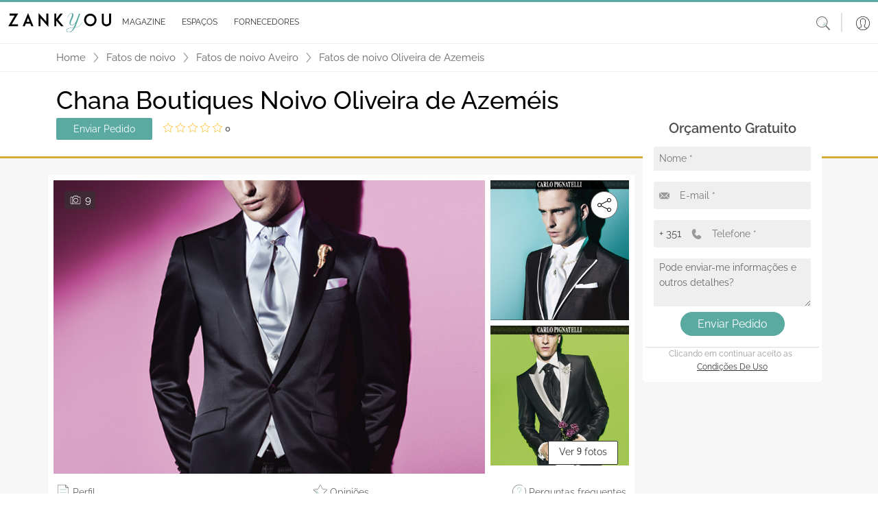

--- FILE ---
content_type: text/html; charset=utf-8
request_url: https://www.zankyou.pt/f/chana-boutiques-noivo-oliveira-de-azemeis-14479
body_size: 308061
content:




<!DOCTYPE html>
<html lang="pt">

<head>
    <base href="/" />

    <meta charset="utf-8" />
    <meta http-equiv="Content-Type" content="text/html; charset=utf-8">
    <meta name="viewport" content="width=device-width, initial-scale=1.0" />
    <meta name="google-signin-client_id" content="test">
    <title>Chana Boutiques Noivo Oliveira de Azem&#xE9;is - Opini&#xF5;es, Fotos e Telefone</title>
    <meta name="description" content="Fatos e acess&#xF3;rios para noivo - Chana Boutiques Noivo Oliveira de Azem&#xE9;is. Selec&#xE7;&#xE3;o de lojas de %s com fotos, pre&#xE7;os, contactos e opini&#xF5;es de outros noivos."/>
    <meta name="keywords"/>
    
    <meta property="og:title" content="Chana Boutiques Noivo Oliveira de Azem&#xE9;is" />
    <meta property="og:site_name" content="Zankyou" />
    <meta property="og:type" content="website" />
    <meta property="og:url" content="http://www.zankyou.pt/f/chana-boutiques-noivo-oliveira-de-azemeis-14479" />
    <meta property="og:description" content="Fatos e acess&#xF3;rios para noivo - Chana Boutiques Noivo Oliveira de Azem&#xE9;is. Selec&#xE7;&#xE3;o de lojas de %s com fotos, pre&#xE7;os, contactos e opini&#xF5;es de outros noivos." />
    <meta property="og:locale" content="pt_PT" />
    <meta property="og:image" content="https://www.zankyou.pt/media/g1nco3cm/1369838595.jpg" />
        <meta property="place:location:latitude" content="40.83899" />
        <meta property="place:location:longitude" content="-8.476998" />
        <meta property="business:contact_data:locality" content="Oliveira de Azemeis" />
    <meta property="business:contact_data:country_name" content="Portugal" />
        <meta property="business:contact_data:street_address" content="Av. Ant&#xF3;nio Jos&#xE9; de Almeida, 14" />
        <meta property="business:contact_data:postal_code" content="3700-000" />


    <link rel="canonical" href="https://www.zankyou.pt/f/chana-boutiques-noivo-oliveira-de-azemeis-14479" />



    <link rel="shortcut icon" type="image/x-icon" href="/images/assets/favicon.ico" />
    <link rel="apple-touch-icon" sizes="76x76" href="/images/assets/apple-76px.png" />
    <link rel="apple-touch-icon" sizes="120x120" href="/images/assets/apple-120px.png" />
    <link rel="apple-touch-icon" sizes="152x152" href="/images/assets/apple-152px.png" />
    <link rel="apple-touch-icon" href="/images/assets/apple-60px.png" />

    
    
        <link href="/sb/global-css.css.v639044984235775582" rel="stylesheet">
    

    <script src="/sb/alpine-js.js.v639044984235775582" defer></script>

    

    <script async src="https://www.googletagmanager.com/gtag/js?id=G-QNX2R15JPV"></script>
    <script>
        window.dataLayer = window.dataLayer || [];
        function gtag() { dataLayer.push(arguments); }
        gtag('js', new Date());

        gtag('config', 'G-QNX2R15JPV');
    </script>
    <script src="https://www.google.com/recaptcha/api.js?render=6LfMI1IoAAAAAFzcMM0kIDFYp5aoEf-sf-a7uPNE"></script>

    

    <script type='text/javascript' async='async' src="https://platform-api.sharethis.com/js/sharethis.js#property=65170504f62364001259a9a2&amp;product=sop"></script>
    <script async src="//www.instagram.com/embed.js"></script>
<script type="text/javascript">!function(T,l,y){var S=T.location,k="script",D="instrumentationKey",C="ingestionendpoint",I="disableExceptionTracking",E="ai.device.",b="toLowerCase",w="crossOrigin",N="POST",e="appInsightsSDK",t=y.name||"appInsights";(y.name||T[e])&&(T[e]=t);var n=T[t]||function(d){var g=!1,f=!1,m={initialize:!0,queue:[],sv:"5",version:2,config:d};function v(e,t){var n={},a="Browser";return n[E+"id"]=a[b](),n[E+"type"]=a,n["ai.operation.name"]=S&&S.pathname||"_unknown_",n["ai.internal.sdkVersion"]="javascript:snippet_"+(m.sv||m.version),{time:function(){var e=new Date;function t(e){var t=""+e;return 1===t.length&&(t="0"+t),t}return e.getUTCFullYear()+"-"+t(1+e.getUTCMonth())+"-"+t(e.getUTCDate())+"T"+t(e.getUTCHours())+":"+t(e.getUTCMinutes())+":"+t(e.getUTCSeconds())+"."+((e.getUTCMilliseconds()/1e3).toFixed(3)+"").slice(2,5)+"Z"}(),iKey:e,name:"Microsoft.ApplicationInsights."+e.replace(/-/g,"")+"."+t,sampleRate:100,tags:n,data:{baseData:{ver:2}}}}var h=d.url||y.src;if(h){function a(e){var t,n,a,i,r,o,s,c,u,p,l;g=!0,m.queue=[],f||(f=!0,t=h,s=function(){var e={},t=d.connectionString;if(t)for(var n=t.split(";"),a=0;a<n.length;a++){var i=n[a].split("=");2===i.length&&(e[i[0][b]()]=i[1])}if(!e[C]){var r=e.endpointsuffix,o=r?e.location:null;e[C]="https://"+(o?o+".":"")+"dc."+(r||"services.visualstudio.com")}return e}(),c=s[D]||d[D]||"",u=s[C],p=u?u+"/v2/track":d.endpointUrl,(l=[]).push((n="SDK LOAD Failure: Failed to load Application Insights SDK script (See stack for details)",a=t,i=p,(o=(r=v(c,"Exception")).data).baseType="ExceptionData",o.baseData.exceptions=[{typeName:"SDKLoadFailed",message:n.replace(/\./g,"-"),hasFullStack:!1,stack:n+"\nSnippet failed to load ["+a+"] -- Telemetry is disabled\nHelp Link: https://go.microsoft.com/fwlink/?linkid=2128109\nHost: "+(S&&S.pathname||"_unknown_")+"\nEndpoint: "+i,parsedStack:[]}],r)),l.push(function(e,t,n,a){var i=v(c,"Message"),r=i.data;r.baseType="MessageData";var o=r.baseData;return o.message='AI (Internal): 99 message:"'+("SDK LOAD Failure: Failed to load Application Insights SDK script (See stack for details) ("+n+")").replace(/\"/g,"")+'"',o.properties={endpoint:a},i}(0,0,t,p)),function(e,t){if(JSON){var n=T.fetch;if(n&&!y.useXhr)n(t,{method:N,body:JSON.stringify(e),mode:"cors"});else if(XMLHttpRequest){var a=new XMLHttpRequest;a.open(N,t),a.setRequestHeader("Content-type","application/json"),a.send(JSON.stringify(e))}}}(l,p))}function i(e,t){f||setTimeout(function(){!t&&m.core||a()},500)}var e=function(){var n=l.createElement(k);n.src=h;var e=y[w];return!e&&""!==e||"undefined"==n[w]||(n[w]=e),n.onload=i,n.onerror=a,n.onreadystatechange=function(e,t){"loaded"!==n.readyState&&"complete"!==n.readyState||i(0,t)},n}();y.ld<0?l.getElementsByTagName("head")[0].appendChild(e):setTimeout(function(){l.getElementsByTagName(k)[0].parentNode.appendChild(e)},y.ld||0)}try{m.cookie=l.cookie}catch(p){}function t(e){for(;e.length;)!function(t){m[t]=function(){var e=arguments;g||m.queue.push(function(){m[t].apply(m,e)})}}(e.pop())}var n="track",r="TrackPage",o="TrackEvent";t([n+"Event",n+"PageView",n+"Exception",n+"Trace",n+"DependencyData",n+"Metric",n+"PageViewPerformance","start"+r,"stop"+r,"start"+o,"stop"+o,"addTelemetryInitializer","setAuthenticatedUserContext","clearAuthenticatedUserContext","flush"]),m.SeverityLevel={Verbose:0,Information:1,Warning:2,Error:3,Critical:4};var s=(d.extensionConfig||{}).ApplicationInsightsAnalytics||{};if(!0!==d[I]&&!0!==s[I]){var c="onerror";t(["_"+c]);var u=T[c];T[c]=function(e,t,n,a,i){var r=u&&u(e,t,n,a,i);return!0!==r&&m["_"+c]({message:e,url:t,lineNumber:n,columnNumber:a,error:i}),r},d.autoExceptionInstrumented=!0}return m}(y.cfg);function a(){y.onInit&&y.onInit(n)}(T[t]=n).queue&&0===n.queue.length?(n.queue.push(a),n.trackPageView({})):a()}(window,document,{
src: "https://js.monitor.azure.com/scripts/b/ai.2.min.js", // The SDK URL Source
crossOrigin: "anonymous", 
cfg: { // Application Insights Configuration
    connectionString: 'InstrumentationKey=2e3f59cf-7909-4a63-8874-64fec7cb31ed;IngestionEndpoint=https://westeurope-5.in.applicationinsights.azure.com/;LiveEndpoint=https://westeurope.livediagnostics.monitor.azure.com/'
}});</script></head>

<body>

    <header>
        <nav class="navbar navbar-expand-md navbar-toggleable-md bg-transparent bg-md-white shadow-0 p-0 py-sm-2 p-md-0 position-relative">
            <div class="container-fluid">
                <button class="navbar-toggler border-0 shadow-none p-0 color-grey" type="button"
                        data-mdb-toggle="collapse" data-mdb-target=".navbar-collapse" aria-controls="navbarSupportedContent"
                        aria-expanded="false" aria-label="Menu">
                    <svg class="logo" xmlns="http://www.w3.org/2000/svg" height="1em"
                         viewBox="0 0 448 512">
                        <path d="M0 96C0 78.3 14.3 64 32 64H416c17.7 0 32 14.3 32 32s-14.3 32-32 32H32C14.3 128 0 113.7 0 96zM0 256c0-17.7 14.3-32 32-32H416c17.7 0 32 14.3 32 32s-14.3 32-32 32H32c-17.7 0-32-14.3-32-32zM448 416c0 17.7-14.3 32-32 32H32c-17.7 0-32-14.3-32-32s14.3-32 32-32H416c17.7 0 32 14.3 32 32z" />
                    </svg>
                </button>

                <a class="ml-2 my-3" href="/">
                    <img class="w-100 logo" src="/media/41rffgrn/zankyou-logo.svg" alt="">
                </a>

                <a class="d-md-none" data-mdb-toggle="modal" data-mdb-target="#searchHeaderModal" style="cursor: pointer;">
                    <svg class="icon-size-20" xmlns="http://www.w3.org/2000/svg" viewBox="0 0 20 20">
                        <path d="m14.65 13.16 5.14 5.49c.3.33.28.84-.06 1.14s-.86.27-1.17-.06l-5-5.49a8.33 8.33 0 0 1-5.31 1.89A8.16 8.16 0 0 1 0 8.06C0 3.61 3.69-.01 8.25-.01S16.5 3.6 16.5 8.06c0 1.94-.69 3.71-1.85 5.1zM8.25 1.01c-3.99 0-7.22 3.16-7.22 7.06s3.23 7.06 7.22 7.06 7.22-3.16 7.22-7.06-3.23-7.06-7.22-7.06z" />
                    </svg>
                </a>
                <div id="slide-navbar" class="collapse navbar-collapse d-md-inline-flex justify-content-between">
                    <div class="border-bottom d-md-none d-flex justify-content-end px-2 py-3">
                        <button class="navbar-toggler border-0 shadow-none d-md-none" type="button"
                                data-mdb-toggle="collapse" data-mdb-target=".navbar-collapse"
                                aria-controls="navbarSupportedContent" aria-expanded="false" aria-label="Menu">
                            
                            <svg class="icon-size-18" xmlns="http://www.w3.org/2000/svg" viewBox="0 0 20 20">
                                <path d="m11.2 10 8.58-8.58c.3-.3.3-.8 0-1.1s-.8-.3-1.2 0L10 8.8 1.42.22c-.2-.1-.4-.2-.6-.2-.4 0-.8.4-.8.8 0 .2.1.4.2.6L8.8 10 .22 18.58c-.1.2-.2.4-.2.6 0 .4.4.8.8.8.2 0 .4-.1.6-.2L10 11.2l8.58 8.58c.3.3.8.3 1.1 0s.3-.8 0-1.2z" />
                            </svg>
                        </button>
                    </div>
                    <ul id="mainNav" class="navbar-nav me-auto ps-lg-0">
                        
        <li class="nav-item border-bottom d-md-none">
            <a class="nav-link text-dark text-sm-grey p-sm d-flex align-items-center"
               href="/login?redirectUrl=/f/chana-boutiques-noivo-oliveira-de-azemeis-14479">
                <span class="p-3">
                    <svg class="icon-size-24" xmlns="http://www.w3.org/2000/svg" viewBox="0 0 20 20">
                        <switch>
                            <path d="M10 0C4.49 0 0 4.49 0 10s4.49 10 10 10 10-4.49 10-10S15.51 0 10 0zM4.31 17.47l2.46-1.35L7 16c.52-.27 1.17-.6 1.17-1.3v-1.39a.32.32 0 0 0-.07-.19 5.72 5.72 0 0 1-1.12-2.53c-.02-.12-.13-.22-.25-.25 0 0-.17-.04-.17-.33V8.64c0-.25.1-.29.1-.29a.31.31 0 0 0 .24-.3V5.97c0-.09-.02-.93.47-1.48.5-.57 1.39-.86 2.63-.86s2.13.29 2.63.86c.49.55.47 1.38.47 1.49v2.07c0 .14.09.26.23.29.01 0 .11.04.11.29V10c0 .29-.17.33-.17.33a.3.3 0 0 0-.26.25 5.72 5.72 0 0 1-1.12 2.53.26.26 0 0 0-.07.19v1.39c0 .69.65 1.03 1.17 1.3l2.69 1.47a9.32 9.32 0 0 1-11.37.01zm11.88-.41-2.67-1.46-.25-.13c-.49-.26-.84-.46-.84-.76v-1.29c.22-.29.89-1.24 1.15-2.56.23-.12.46-.39.46-.85V8.64c0-.41-.17-.65-.34-.77V5.99c.01-.19.01-1.2-.62-1.9-.62-.7-1.66-1.06-3.08-1.06s-2.46.36-3.08 1.06c-.63.71-.62 1.71-.62 1.89v1.88c-.17.13-.34.37-.34.78v1.37c0 .46.23.73.46.85a6.45 6.45 0 0 0 1.15 2.56v1.29c0 .3-.35.51-.84.76l-2.92 1.59a9.4 9.4 0 1 1 12.38 0z"/>
                        </switch>
                    </svg>
                </span>
                Login
            </a>
        </li>

                        <li class="nav-item border-bottom d-md-none">
                            <a class="nav-link text-dark text-sm-grey p-sm d-flex align-items-center"
                               href="/">
                                <span class="p-3">
                                    <svg class="icon-size-24" xmlns="http://www.w3.org/2000/svg" viewBox="0 0 20 20">
                                        <path d="M17.5 9.69a.33.33 0 0 0-.33.33v8.56c0 .31-.25.56-.56.56H9.05v-7.26a.3.3 0 0 0-.3-.3H4.36a.3.3 0 0 0-.3.3v7.26h-.68a.56.56 0 0 1-.56-.56v-8.56c0-.18-.15-.33-.33-.33s-.33.15-.33.33v8.56c0 .67.55 1.22 1.22 1.22h13.24c.67 0 1.22-.55 1.22-1.22v-8.56a.34.34 0 0 0-.34-.33zm-9.06 9.45H4.66v-6.95h3.78z" />
                                        <path d="M15.64 16.18a.3.3 0 0 0 .3-.3V11.9a.3.3 0 0 0-.3-.3h-5.19a.3.3 0 0 0-.3.3v3.98c0 .17.14.3.3.3zm-4.89-3.99h4.58v3.38h-4.58zm8.68-5.21L10.19.26a.33.33 0 0 0-.38 0L.57 6.98A1.36 1.36 0 0 0 .74 9.3c.46.23 1 .19 1.42-.11L10 3.49l7.84 5.71a1.35 1.35 0 0 0 1.42.11c.46-.23.74-.7.74-1.21a1.43 1.43 0 0 0-.57-1.12zm-.48 1.74a.69.69 0 0 1-.73-.06l-8.03-5.85c-.06-.04-.13-.06-.19-.06s-.14.02-.2.06L1.78 8.66a.7.7 0 0 1-1.12-.57.7.7 0 0 1 .29-.57L10 .94l9.05 6.58c.18.13.29.35.29.57 0 .27-.15.5-.39.63z" />
                                    </svg>
                                </span>Home
                            </a>
                        </li>
                      
                        <li class="nav-item dropdown dropdown-hover border-bottom position-static">
                            <div class="d-flex align-items-center" id="magazineMenuRow">
                                <a class="nav-link dropdown-toggle text-dark text-sm-grey d-flex align-items-center"
                                   href="/magazine" role="button"
                                   aria-expanded="false">
                                    <span class="p-3 px-md-1">
                                        <svg class="icon-size-24 d-md-none" xmlns="http://www.w3.org/2000/svg"
                                             viewBox="0 0 20 20">
                                            <use xlink:href="/images/icons/icons.svg#book"></use>
                                        </svg>
                                    </span>
                                    <span class="m-auto">Magazine</span>
                                </a>

                                <a class="ms-auto pe-4 d-md-none d-flex" role="button" onclick="DisplayOpenMobileSubMenuMagazine();" style="border: none;" id="mobileArrowDownButtonMagazine">
                                    <svg class="icon-size-18" xmlns="http://www.w3.org/2000/svg" viewBox="0 0 20 20">
                                        <use xlink:href="/images/icons/icons.svg#arrow-down"></use>
                                    </svg>
                                </a>

                                <a class="ms-auto pe-4 d-none" role="button" onclick="DisplayCloseMobileSubMenuMagazine();" style="border: none;" id="mobileArrowUpButtonMagazine">
                                    <svg class="icon-size-18" viewBox="0 0 20 20" id="arrow-up" xmlns="http://www.w3.org/2000/svg">
                                        <path d="m10.6 5.5 9.1 7.6c.4.3.4.9 0 1.3-.3.3-.8.4-1.2.1L10 7.3l-8.5 7.1c-.4.3-1 .2-1.2-.2-.3-.3-.3-.8 0-1.1l9.1-7.6c.4-.3.8-.3 1.2 0z" />
                                    </svg>
                                </a>
                            </div>

                            <div class="d-md-none">
                                
    <nav class="navbar navbar-expand-sm navbar-toggleable-sm d-none d-md-block background-turquoise border-top-another-grey position-relative w-100 p-0">
        <div id="sub-navbar" class="collapse navbar-collapse d-sm-inline-flex ">
            <ul id="subNav" class="navbar-nav d-flex align-items-center justify-content-evenly mb-0 w-100 subNav">
                        <li class="nav-item dropdown dropdown-hover position-relative color-black fs-12 mb-0 ps-0">
                            <a onclick="window.location.replace('/cat/destination-wedding')" class="nav-link dropdown-toggle d-flex align-items-center justify-content-center py-2 px-3 text-uppercase position-relative text-decoration-none color-black color-green-hover"  
                            role="button" data-mdb-toggle="dropdown" aria-expanded="false">
                                <span class="sub-nav-item-text">
                                    Destination Wedding &amp; Honeymoon
                                </span>
                            </a>
                                <div class="dropdown-menu w-auto m-0 p-2" aria-labelledby="espacosMenu">
                                            <a href="/cat/portugal-destination-wedding" class="dropdown-item fs-13 position-relative py-1 px-2 color-black mb-0 color-green-hover bg-transparent">
                                                Portugal
                                            </a>
                                            <a href="/cat/france-destination-wedding" class="dropdown-item fs-13 position-relative py-1 px-2 color-black mb-0 color-green-hover bg-transparent">
                                                France
                                            </a>
                                            <a href="/cat/mexico-destination-wedding" class="dropdown-item fs-13 position-relative py-1 px-2 color-black mb-0 color-green-hover bg-transparent">
                                                Mexico
                                            </a>
                                            <a href="/cat/destination-wedding-spain" class="dropdown-item fs-13 position-relative py-1 px-2 color-black mb-0 color-green-hover bg-transparent">
                                                Spain
                                            </a>
                                            <a href="/cat/destination-wedding-italy" class="dropdown-item fs-13 position-relative py-1 px-2 color-black mb-0 color-green-hover bg-transparent">
                                                Italy - SOON
                                            </a>
                                            <a href="/cat/destination-wedding-belgium" class="dropdown-item fs-13 position-relative py-1 px-2 color-black mb-0 color-green-hover bg-transparent">
                                                Belgium - SOON
                                            </a>
                                            <a href="/cat/uruguay-destination-wedding-honeymoon" class="dropdown-item fs-13 position-relative py-1 px-2 color-black mb-0 color-green-hover bg-transparent">
                                                Uruguay
                                            </a>
                                </div>
                        </li>
                        <li class="nav-item dropdown dropdown-hover position-relative color-black fs-12 mb-0 ps-0">
                            <a onclick="window.location.replace('/cat/inspiracao')" class="nav-link dropdown-toggle d-flex align-items-center justify-content-center py-2 px-3 text-uppercase position-relative text-decoration-none color-black color-green-hover"  
                            role="button" data-mdb-toggle="dropdown" aria-expanded="false">
                                <span class="sub-nav-item-text">
                                    Real Weddings
                                </span>
                            </a>
                        </li>
                        <li class="nav-item dropdown dropdown-hover position-relative color-black fs-12 mb-0 ps-0">
                            <a onclick="window.location.replace('/cat/moda-nupcial')" class="nav-link dropdown-toggle d-flex align-items-center justify-content-center py-2 px-3 text-uppercase position-relative text-decoration-none color-black color-green-hover"  
                            role="button" data-mdb-toggle="dropdown" aria-expanded="false">
                                <span class="sub-nav-item-text">
                                    Moda Nupcial
                                </span>
                            </a>
                                <div class="dropdown-menu w-auto m-0 p-2" aria-labelledby="espacosMenu">
                                            <a href="/cat/tendencias-noivas" class="dropdown-item fs-13 position-relative py-1 px-2 color-black mb-0 color-green-hover bg-transparent">
                                                A Noiva
                                            </a>
                                                        <a href="/cat/acessorios-noivas-ideias" class="dropdown-item fs-13 position-relative py-1 px-2 color-black mb-0 color-green-hover bg-transparent">
                                                            <span class="sub-item ps-2">Acess&#xF3;rios Noiva</span>
                                                        </a>
                                                        <a href="/cat/vestidos-de-noiva" class="dropdown-item fs-13 position-relative py-1 px-2 color-black mb-0 color-green-hover bg-transparent">
                                                            <span class="sub-item ps-2">Vestidos de Noiva</span>
                                                        </a>
                                                        <a href="/cat/bouquet-da-noiva-tendencias" class="dropdown-item fs-13 position-relative py-1 px-2 color-black mb-0 color-green-hover bg-transparent">
                                                            <span class="sub-item ps-2">Bouquets Noiva</span>
                                                        </a>
                                                        <a href="/cat/lojas-vestidos-noiva" class="dropdown-item fs-13 position-relative py-1 px-2 color-black mb-0 color-green-hover bg-transparent">
                                                            <span class="sub-item ps-2">Lojas de Vestidos de Noiva</span>
                                                        </a>
                                            <a href="/cat/tendencias-noivo" class="dropdown-item fs-13 position-relative py-1 px-2 color-black mb-0 color-green-hover bg-transparent">
                                                O Noivo
                                            </a>
                                            <a href="/cat/convidados" class="dropdown-item fs-13 position-relative py-1 px-2 color-black mb-0 color-green-hover bg-transparent">
                                                Convidadas
                                            </a>
                                                        <a href="/cat/convidadas-vestidos-festa" class="dropdown-item fs-13 position-relative py-1 px-2 color-black mb-0 color-green-hover bg-transparent">
                                                            <span class="sub-item ps-2">Vestidos de Festa</span>
                                                        </a>
                                                        <a href="/cat/acessrios-convidadas" class="dropdown-item fs-13 position-relative py-1 px-2 color-black mb-0 color-green-hover bg-transparent">
                                                            <span class="sub-item ps-2">Acess&#xF3;rios Convidadas</span>
                                                        </a>
                                                        <a href="/cat/lojas-vestidos-festa" class="dropdown-item fs-13 position-relative py-1 px-2 color-black mb-0 color-green-hover bg-transparent">
                                                            <span class="sub-item ps-2">Lojas Vestidos Festa</span>
                                                        </a>
                                            <a href="/cat/joias-noivas-tendencias" class="dropdown-item fs-13 position-relative py-1 px-2 color-black mb-0 color-green-hover bg-transparent">
                                                Alian&#xE7;as &amp; Joias
                                            </a>
                                </div>
                        </li>
                        <li class="d-none d-lg-block nav-item dropdown dropdown-hover position-relative color-black fs-12 mb-0 ps-0">
                            <a onclick="window.location.replace('/cat/beleza-noivas-ideias')" class="nav-link dropdown-toggle d-flex align-items-center justify-content-center py-2 px-3 text-uppercase position-relative text-decoration-none color-black color-green-hover"
                               role="button" data-mdb-toggle="dropdown" aria-expanded="false">
                                <span class="sub-nav-item-text">
                                    Beleza
                                </span>
                            </a>
                                <div class="dropdown-menu w-auto m-0 p-2" aria-labelledby="espacosMenu">
                                            <a href="/cat/penteados" class="dropdown-item fs-13 position-relative py-1 px-2 color-black mb-0 color-green-hover bg-transparent">
                                                Penteados
                                            </a>
                                            <a href="/cat/maquilhagem" class="dropdown-item fs-13 position-relative py-1 px-2 color-black mb-0 color-green-hover bg-transparent">
                                                Maquilhagem
                                            </a>
                                            <a href="/cat/tratamentos-bemestar-casamento" class="dropdown-item fs-13 position-relative py-1 px-2 color-black mb-0 color-green-hover bg-transparent">
                                                Tratamentos e Bem-Estar
                                            </a>
                                </div>
                        </li>
                        <li class="d-none d-lg-block nav-item dropdown dropdown-hover position-relative color-black fs-12 mb-0 ps-0">
                            <a onclick="window.location.replace('/cat/decoracao-casamento')" class="nav-link dropdown-toggle d-flex align-items-center justify-content-center py-2 px-3 text-uppercase position-relative text-decoration-none color-black color-green-hover"
                               role="button" data-mdb-toggle="dropdown" aria-expanded="false">
                                <span class="sub-nav-item-text">
                                    Decora&#xE7;&#xF5;es de casamento
                                </span>
                            </a>
                                <div class="dropdown-menu w-auto m-0 p-2" aria-labelledby="espacosMenu">
                                            <a href="/cat/flores-casamento" class="dropdown-item fs-13 position-relative py-1 px-2 color-black mb-0 color-green-hover bg-transparent">
                                                Flores
                                            </a>
                                            <a href="/cat/estilos-decoracao-casamentos" class="dropdown-item fs-13 position-relative py-1 px-2 color-black mb-0 color-green-hover bg-transparent">
                                                Estilos Decora&#xE7;&#xE3;o Casamentos
                                            </a>
                                </div>
                        </li>
                        <li class="nav-item d-none d-xxl-block dropdown dropdown-hover position-relative color-black fs-12 mb-0 ps-0">
                            <a onclick="window.location.replace('/cat/celebracao-casamento')" class="nav-link dropdown-toggle d-flex align-items-center justify-content-center py-2 px-3 text-uppercase position-relative text-decoration-none color-black color-green-hover"
                               role="button" data-mdb-toggle="dropdown" aria-expanded="false">
                                <span class="sub-nav-item-text">
                                    A Celebra&#xE7;&#xE3;o
                                </span>
                            </a>
                                <div class="dropdown-menu w-auto m-0 p-2" aria-labelledby="espacosMenu">
                                            <a href="/cat/espaco-casamento-ideias" class="dropdown-item fs-13 position-relative py-1 px-2 color-black mb-0 color-green-hover bg-transparent">
                                                Lugares
                                            </a>
                                            <a href="/cat/catering-banquete-casamento" class="dropdown-item fs-13 position-relative py-1 px-2 color-black mb-0 color-green-hover bg-transparent">
                                                Copo d&#x27;&#xE1;gua
                                            </a>
                                            <a href="/cat/destination-weddings" class="dropdown-item fs-13 position-relative py-1 px-2 color-black mb-0 color-green-hover bg-transparent">
                                                Casamentos Destino
                                            </a>
                                            <a href="/cat/cake-design" class="dropdown-item fs-13 position-relative py-1 px-2 color-black mb-0 color-green-hover bg-transparent">
                                                Cake Design
                                            </a>
                                            <a href="/cat/musica-animacao-casamento" class="dropdown-item fs-13 position-relative py-1 px-2 color-black mb-0 color-green-hover bg-transparent">
                                                M&#xFA;sica e Anima&#xE7;&#xE3;o
                                            </a>
                                            <a href="/cat/ideias-tendencias-convites-casamento" class="dropdown-item fs-13 position-relative py-1 px-2 color-black mb-0 color-green-hover bg-transparent">
                                                Ideias Convites Casamento
                                            </a>
                                            <a href="/cat/fotografia-de-casamento-tendencias" class="dropdown-item fs-13 position-relative py-1 px-2 color-black mb-0 color-green-hover bg-transparent">
                                                Foto e V&#xED;deo
                                            </a>
                                            <a href="/cat/lembrancas-presentes-casamento" class="dropdown-item fs-13 position-relative py-1 px-2 color-black mb-0 color-green-hover bg-transparent">
                                                Lembran&#xE7;as para Casamentos
                                            </a>
                                            <a href="/cat/wedding-planner" class="dropdown-item fs-13 position-relative py-1 px-2 color-black mb-0 color-green-hover bg-transparent">
                                                Wedding Planner
                                            </a>
                                            <a href="/cat/transporte-casamento" class="dropdown-item fs-13 position-relative py-1 px-2 color-black mb-0 color-green-hover bg-transparent">
                                                Transporte
                                            </a>
                                </div>
                        </li>
                        <li class="nav-item d-none d-xxl-block dropdown dropdown-hover position-relative color-black fs-12 mb-0 ps-0">
                            <a onclick="window.location.replace('/cat/cerimonia-casamento')" class="nav-link dropdown-toggle d-flex align-items-center justify-content-center py-2 px-3 text-uppercase position-relative text-decoration-none color-black color-green-hover"
                               role="button" data-mdb-toggle="dropdown" aria-expanded="false">
                                <span class="sub-nav-item-text">
                                    Cerim&#xF3;nia
                                </span>
                            </a>
                                <div class="dropdown-menu w-auto m-0 p-2" aria-labelledby="espacosMenu">
                                            <a href="/cat/casamentos-civis" class="dropdown-item fs-13 position-relative py-1 px-2 color-black mb-0 color-green-hover bg-transparent">
                                                Casamentos Civis
                                            </a>
                                            <a href="/cat/casamentos-religiosos" class="dropdown-item fs-13 position-relative py-1 px-2 color-black mb-0 color-green-hover bg-transparent">
                                                Casamentos Religiosos
                                            </a>
                                            <a href="/cat/protocolo-casamento" class="dropdown-item fs-13 position-relative py-1 px-2 color-black mb-0 color-green-hover bg-transparent">
                                                Protocolo
                                            </a>
                                </div>
                        </li>
                        <li class="nav-item d-none d-xxl-block dropdown dropdown-hover position-relative color-black fs-12 mb-0 ps-0">
                            <a onclick="window.location.replace('/cat/pre-casamento')" class="nav-link dropdown-toggle d-flex align-items-center justify-content-center py-2 px-3 text-uppercase position-relative text-decoration-none color-black color-green-hover"
                               role="button" data-mdb-toggle="dropdown" aria-expanded="false">
                                <span class="sub-nav-item-text">
                                    Pr&#xE9;-Casamento
                                </span>
                            </a>
                                <div class="dropdown-menu w-auto m-0 p-2" aria-labelledby="espacosMenu">
                                            <a href="/cat/pedido-de-casamento" class="dropdown-item fs-13 position-relative py-1 px-2 color-black mb-0 color-green-hover bg-transparent">
                                                Pedido de Casamento
                                            </a>
                                            <a href="/cat/organizacao-casamento" class="dropdown-item fs-13 position-relative py-1 px-2 color-black mb-0 color-green-hover bg-transparent">
                                                Planear o Casamento
                                            </a>
                                            <a href="/cat/tramites-casamento" class="dropdown-item fs-13 position-relative py-1 px-2 color-black mb-0 color-green-hover bg-transparent">
                                                Tr&#xE2;mites Casamento
                                            </a>
                                            <a href="/cat/despedidas-solteira" class="dropdown-item fs-13 position-relative py-1 px-2 color-black mb-0 color-green-hover bg-transparent">
                                                Ideias Despedida de solteira
                                            </a>
                                </div>
                        </li>
                        <li class="d-none d-3xl-block nav-item dropdown dropdown-hover position-relative color-black fs-12 mb-0 ps-0">
                            <a onclick="window.location.replace('/cat/pos-casamento')" class="nav-link dropdown-toggle d-flex align-items-center justify-content-center py-2 px-3 text-uppercase position-relative text-decoration-none color-black color-green-hover"
                               role="button" data-mdb-toggle="dropdown" aria-expanded="false">
                                <span class="sub-nav-item-text">
                                    P&#xF3;s-Casamento
                                </span>
                            </a>
                                <div class="dropdown-menu w-auto m-0 p-2" aria-labelledby="espacosMenu">
                                            <a href="/cat/lifestyle" class="dropdown-item fs-13 position-relative py-1 px-2 color-black mb-0 color-green-hover bg-transparent">
                                                Vida a Dois
                                            </a>
                                            <a href="/cat/decoracao-casa" class="dropdown-item fs-13 position-relative py-1 px-2 color-black mb-0 color-green-hover bg-transparent">
                                                Decora&#xE7;&#xE3;o da Casa
                                            </a>
                                            <a href="/cat/celebridades" class="dropdown-item fs-13 position-relative py-1 px-2 color-black mb-0 color-green-hover bg-transparent">
                                                Celebridades
                                            </a>
                                            <a href="/cat/ideias-lua-de-mel" class="dropdown-item fs-13 position-relative py-1 px-2 color-black mb-0 color-green-hover bg-transparent">
                                                Lua-de-Mel
                                            </a>
                                                        <a href="/cat/planear-viagem-lua-de-mel" class="dropdown-item fs-13 position-relative py-1 px-2 color-black mb-0 color-green-hover bg-transparent">
                                                            <span class="sub-item ps-2">Planear a Viagem de Lua-de-Mel</span>
                                                        </a>
                                                        <a href="/cat/destinos-lua-de-mel" class="dropdown-item fs-13 position-relative py-1 px-2 color-black mb-0 color-green-hover bg-transparent">
                                                            <span class="sub-item ps-2">Destinos Lua-de-Mel</span>
                                                        </a>
                                </div>
                        </li>
                        <li class="d-none d-3xl-block nav-item dropdown dropdown-hover position-relative color-black fs-12 mb-0 ps-0">
                            <a onclick="window.location.replace('/cat/blogs')" class="nav-link dropdown-toggle d-flex align-items-center justify-content-center py-2 px-3 text-uppercase position-relative text-decoration-none color-black color-green-hover"
                               role="button" data-mdb-toggle="dropdown" aria-expanded="false">
                                <span class="sub-nav-item-text">
                                    Editor&#x27;s Choice
                                </span>
                            </a>
                        </li>
                        <li class="d-none d-3xl-block nav-item dropdown dropdown-hover position-relative color-black fs-12 mb-0 ps-0">
                            <a onclick="window.location.replace('/cat/blog-profissionais')" class="nav-link dropdown-toggle d-flex align-items-center justify-content-center py-2 px-3 text-uppercase position-relative text-decoration-none color-black color-green-hover"
                               role="button" data-mdb-toggle="dropdown" aria-expanded="false">
                                <span class="sub-nav-item-text">
                                    Blog para Profissionais
                                </span>
                            </a>
                                <div class="dropdown-menu w-auto m-0 p-2" aria-labelledby="espacosMenu">
                                            <a href="/cat/eventos" class="dropdown-item fs-13 position-relative py-1 px-2 color-black mb-0 color-green-hover bg-transparent">
                                                Eventos
                                            </a>
                                </div>
                        </li>
                    <li class="nav-item  d-3xl-none dropdown-hover-magazine color-black fs-12 mb-0 ps-0">
                           <div class="nav-link  d-flex align-items-center justify-content-center py-2 px-3 text-uppercase position-relative text-decoration-none color-black color-green-hover"
                                role="button" aria-expanded="false">
                                <span class="p-2 px-md-1">
                                    <svg  height="20" width="20" viewBox="0 0 24 24" xmlns="http://www.w3.org/2000/svg" fill="none" stroke="currentColor" stroke-width="1" stroke-linecap="round" stroke-linejoin="miter">
                                        <g id="SVGRepo_bgCarrier" stroke-width="0"></g>
                                        <g id="SVGRepo_tracerCarrier" stroke-linecap="round" stroke-linejoin="round"></g>
                                        <g id="SVGRepo_iconCarrier"><circle cx="12" cy="12" r="10"></circle><line x1="12" y1="8" x2="12" y2="16"></line><line x1="16" y1="12" x2="8" y2="12"></line></g>
                                        </svg>
                                </span>
                    
                                <span class="sub-nav-item-text">
                                    ver tudo 
                                </span>
                            </div>

                            <div class="dropdown-menu m-0 p-2 ps-5 pb-3 vw-100" style="" >
                                
                                <div class="row">
                                    
            <span class="d-lg-none flex-wrap color-ccc-grey fs-12 mb-0 ps-0 text-decoration-none col-3">

                <a onclick="window.location.replace('/cat/beleza-noivas-ideias')" class=" color-green align-items-center justify-content-center py-2  text-uppercase position-relative text-decoration-none"
                   role="button" data-mdb-toggle="dropdown" aria-expanded="false">
                    <span class="">
                        Beleza
                    </span>
                </a>

                    <div class="d-grid">
                                <a href="/cat/penteados" class="fs-13  py-1 ps-subMenuMagazine color-black mb-0 color-green-hover bg-transparent">
                                    Penteados
                                </a>
                                <a href="/cat/maquilhagem" class="fs-13  py-1 ps-subMenuMagazine color-black mb-0 color-green-hover bg-transparent">
                                    Maquilhagem
                                </a>
                                <a href="/cat/tratamentos-bemestar-casamento" class="fs-13  py-1 ps-subMenuMagazine color-black mb-0 color-green-hover bg-transparent">
                                    Tratamentos e Bem-Estar
                                </a>
                    </div>
            </span>
            <span class="d-lg-none flex-wrap color-ccc-grey fs-12 mb-0 ps-0 text-decoration-none col-3">

                <a onclick="window.location.replace('/cat/decoracao-casamento')" class=" color-green align-items-center justify-content-center py-2  text-uppercase position-relative text-decoration-none"
                   role="button" data-mdb-toggle="dropdown" aria-expanded="false">
                    <span class="">
                        Decora&#xE7;&#xF5;es de casamento
                    </span>
                </a>

                    <div class="d-grid">
                                <a href="/cat/flores-casamento" class="fs-13  py-1 ps-subMenuMagazine color-black mb-0 color-green-hover bg-transparent">
                                    Flores
                                </a>
                                <a href="/cat/estilos-decoracao-casamentos" class="fs-13  py-1 ps-subMenuMagazine color-black mb-0 color-green-hover bg-transparent">
                                    Estilos Decora&#xE7;&#xE3;o Casamentos
                                </a>
                    </div>
            </span>
            <span class="d-lg-none flex-wrap color-ccc-grey fs-12 mb-0 ps-0 text-decoration-none col-3">

                <a onclick="window.location.replace('/cat/celebracao-casamento')" class=" color-green align-items-center justify-content-center py-2  text-uppercase position-relative text-decoration-none"
                   role="button" data-mdb-toggle="dropdown" aria-expanded="false">
                    <span class="">
                        A Celebra&#xE7;&#xE3;o
                    </span>
                </a>

                    <div class="d-grid">
                                <a href="/cat/espaco-casamento-ideias" class="fs-13  py-1 ps-subMenuMagazine color-black mb-0 color-green-hover bg-transparent">
                                    Lugares
                                </a>
                                <a href="/cat/catering-banquete-casamento" class="fs-13  py-1 ps-subMenuMagazine color-black mb-0 color-green-hover bg-transparent">
                                    Copo d&#x27;&#xE1;gua
                                </a>
                                <a href="/cat/destination-weddings" class="fs-13  py-1 ps-subMenuMagazine color-black mb-0 color-green-hover bg-transparent">
                                    Casamentos Destino
                                </a>
                                <a href="/cat/cake-design" class="fs-13  py-1 ps-subMenuMagazine color-black mb-0 color-green-hover bg-transparent">
                                    Cake Design
                                </a>
                                <a href="/cat/musica-animacao-casamento" class="fs-13  py-1 ps-subMenuMagazine color-black mb-0 color-green-hover bg-transparent">
                                    M&#xFA;sica e Anima&#xE7;&#xE3;o
                                </a>
                                <a href="/cat/ideias-tendencias-convites-casamento" class="fs-13  py-1 ps-subMenuMagazine color-black mb-0 color-green-hover bg-transparent">
                                    Ideias Convites Casamento
                                </a>
                                <a href="/cat/fotografia-de-casamento-tendencias" class="fs-13  py-1 ps-subMenuMagazine color-black mb-0 color-green-hover bg-transparent">
                                    Foto e V&#xED;deo
                                </a>
                                <a href="/cat/lembrancas-presentes-casamento" class="fs-13  py-1 ps-subMenuMagazine color-black mb-0 color-green-hover bg-transparent">
                                    Lembran&#xE7;as para Casamentos
                                </a>
                                <a href="/cat/wedding-planner" class="fs-13  py-1 ps-subMenuMagazine color-black mb-0 color-green-hover bg-transparent">
                                    Wedding Planner
                                </a>
                                <a href="/cat/transporte-casamento" class="fs-13  py-1 ps-subMenuMagazine color-black mb-0 color-green-hover bg-transparent">
                                    Transporte
                                </a>
                    </div>
            </span>
            <span class="d-xxl-none color-ccc-grey fs-12 mb-0 ps-0 text-decoration-none col-3">

                <a onclick="window.location.replace('/cat/cerimonia-casamento')" class=" color-green align-items-center justify-content-center py-2  text-uppercase position-relative text-decoration-none"
                   role="button" data-mdb-toggle="dropdown" aria-expanded="false">
                    <span class="">
                        Cerim&#xF3;nia
                    </span>
                </a>

                    <div class="d-grid">
                                <a href="/cat/casamentos-civis" class="fs-13  py-1 ps-subMenuMagazine color-black mb-0 color-green-hover bg-transparent">
                                    Casamentos Civis
                                </a>
                                <a href="/cat/casamentos-religiosos" class="fs-13  py-1 ps-subMenuMagazine color-black mb-0 color-green-hover bg-transparent">
                                    Casamentos Religiosos
                                </a>
                                <a href="/cat/protocolo-casamento" class="fs-13  py-1 ps-subMenuMagazine color-black mb-0 color-green-hover bg-transparent">
                                    Protocolo
                                </a>
                    </div>
            </span>
            <span class="d-xxl-none color-ccc-grey fs-12 mb-0 ps-0 text-decoration-none col-3">

                <a onclick="window.location.replace('/cat/pre-casamento')" class=" color-green align-items-center justify-content-center py-2  text-uppercase position-relative text-decoration-none"
                   role="button" data-mdb-toggle="dropdown" aria-expanded="false">
                    <span class="">
                        Pr&#xE9;-Casamento
                    </span>
                </a>

                    <div class="d-grid">
                                <a href="/cat/pedido-de-casamento" class="fs-13  py-1 ps-subMenuMagazine color-black mb-0 color-green-hover bg-transparent">
                                    Pedido de Casamento
                                </a>
                                <a href="/cat/organizacao-casamento" class="fs-13  py-1 ps-subMenuMagazine color-black mb-0 color-green-hover bg-transparent">
                                    Planear o Casamento
                                </a>
                                <a href="/cat/tramites-casamento" class="fs-13  py-1 ps-subMenuMagazine color-black mb-0 color-green-hover bg-transparent">
                                    Tr&#xE2;mites Casamento
                                </a>
                                <a href="/cat/despedidas-solteira" class="fs-13  py-1 ps-subMenuMagazine color-black mb-0 color-green-hover bg-transparent">
                                    Ideias Despedida de solteira
                                </a>
                    </div>
            </span>
            <span class="color-ccc-grey fs-12 mb-0 ps-0 text-decoration-none col-3">

                <a onclick="window.location.replace('/cat/pos-casamento')" class=" color-green align-items-center justify-content-center py-2  text-uppercase position-relative text-decoration-none"
                   role="button" data-mdb-toggle="dropdown" aria-expanded="false">
                    <span class="">
                        P&#xF3;s-Casamento
                    </span>
                </a>

                    <div class="d-grid">
                                <a href="/cat/lifestyle" class="fs-13  py-1 ps-subMenuMagazine color-black mb-0 color-green-hover bg-transparent">
                                    Vida a Dois
                                </a>
                                <a href="/cat/decoracao-casa" class="fs-13  py-1 ps-subMenuMagazine color-black mb-0 color-green-hover bg-transparent">
                                    Decora&#xE7;&#xE3;o da Casa
                                </a>
                                <a href="/cat/celebridades" class="fs-13  py-1 ps-subMenuMagazine color-black mb-0 color-green-hover bg-transparent">
                                    Celebridades
                                </a>
                                <a href="/cat/ideias-lua-de-mel" class="fs-13  py-1 ps-subMenuMagazine color-black mb-0 color-green-hover bg-transparent">
                                    Lua-de-Mel
                                </a>
                                            <a href="/cat/planear-viagem-lua-de-mel" class="fs-13  py-1 ps-subMenuMagazine color-black mb-0 color-green-hover bg-transparent">
                                                <span class="sub-item">Planear a Viagem de Lua-de-Mel</span>
                                            </a>
                                            <a href="/cat/destinos-lua-de-mel" class="fs-13  py-1 ps-subMenuMagazine color-black mb-0 color-green-hover bg-transparent">
                                                <span class="sub-item">Destinos Lua-de-Mel</span>
                                            </a>
                    </div>
            </span>
            <span class="color-ccc-grey fs-12 mb-0 ps-0 text-decoration-none col-3">

                <a onclick="window.location.replace('/cat/blogs')" class=" color-green align-items-center justify-content-center py-2  text-uppercase position-relative text-decoration-none"
                   role="button" data-mdb-toggle="dropdown" aria-expanded="false">
                    <span class="">
                        Editor&#x27;s Choice
                    </span>
                </a>

            </span>
            <span class="color-ccc-grey fs-12 mb-0 ps-0 text-decoration-none col-3">

                <a onclick="window.location.replace('/cat/blog-profissionais')" class=" color-green align-items-center justify-content-center py-2  text-uppercase position-relative text-decoration-none"
                   role="button" data-mdb-toggle="dropdown" aria-expanded="false">
                    <span class="">
                        Blog para Profissionais
                    </span>
                </a>

                    <div class="d-grid">
                                <a href="/cat/eventos" class="fs-13  py-1 ps-subMenuMagazine color-black mb-0 color-green-hover bg-transparent">
                                    Eventos
                                </a>
                    </div>
            </span>

                                </div>
                                
                                
                            </div>
                        </li>

                
                
            </ul>
        </div>
    </nav>
    <div class="my-3 d-none" id="mobileSubMenuMagazine">
                    <div class="col-md-6 col-lg-3 mb-3 mb-lg-0">
                        <div class="list-group list-group-flush">
                            <a href="/cat/destination-wedding"
                                class="list-group-item list-group-item-action border-0 color-grey">
                                Destination Wedding &amp; Honeymoon
                            </a>
                        </div>
                    </div>
                    <div class="col-md-6 col-lg-3 mb-3 mb-lg-0">
                        <div class="list-group list-group-flush">
                            <a href="/cat/inspiracao"
                                class="list-group-item list-group-item-action border-0 color-grey">
                                Real Weddings
                            </a>
                        </div>
                    </div>
                    <div class="col-md-6 col-lg-3 mb-3 mb-lg-0">
                        <div class="list-group list-group-flush">
                            <a href="/cat/moda-nupcial"
                                class="list-group-item list-group-item-action border-0 color-grey">
                                Moda Nupcial
                            </a>
                        </div>
                    </div>
                    <div class="col-md-6 col-lg-3 mb-3 mb-lg-0">
                        <div class="list-group list-group-flush">
                            <a href="/cat/beleza-noivas-ideias"
                                class="list-group-item list-group-item-action border-0 color-grey">
                                Beleza
                            </a>
                        </div>
                    </div>
                    <div class="col-md-6 col-lg-3 mb-3 mb-lg-0">
                        <div class="list-group list-group-flush">
                            <a href="/cat/decoracao-casamento"
                                class="list-group-item list-group-item-action border-0 color-grey">
                                Decora&#xE7;&#xF5;es de casamento
                            </a>
                        </div>
                    </div>
                    <div class="col-md-6 col-lg-3 mb-3 mb-lg-0">
                        <div class="list-group list-group-flush">
                            <a href="/cat/celebracao-casamento"
                                class="list-group-item list-group-item-action border-0 color-grey">
                                A Celebra&#xE7;&#xE3;o
                            </a>
                        </div>
                    </div>
                    <div class="col-md-6 col-lg-3 mb-3 mb-lg-0">
                        <div class="list-group list-group-flush">
                            <a href="/cat/cerimonia-casamento"
                                class="list-group-item list-group-item-action border-0 color-grey">
                                Cerim&#xF3;nia
                            </a>
                        </div>
                    </div>
                    <div class="col-md-6 col-lg-3 mb-3 mb-lg-0">
                        <div class="list-group list-group-flush">
                            <a href="/cat/pre-casamento"
                                class="list-group-item list-group-item-action border-0 color-grey">
                                Pr&#xE9;-Casamento
                            </a>
                        </div>
                    </div>
                    <div class="col-md-6 col-lg-3 mb-3 mb-lg-0">
                        <div class="list-group list-group-flush">
                            <a href="/cat/pos-casamento"
                                class="list-group-item list-group-item-action border-0 color-grey">
                                P&#xF3;s-Casamento
                            </a>
                        </div>
                    </div>
                    <div class="col-md-6 col-lg-3 mb-3 mb-lg-0">
                        <div class="list-group list-group-flush">
                            <a href="/cat/blogs"
                                class="list-group-item list-group-item-action border-0 color-grey">
                                Editor&#x27;s Choice
                            </a>
                        </div>
                    </div>
                    <div class="col-md-6 col-lg-3 mb-3 mb-lg-0">
                        <div class="list-group list-group-flush">
                            <a href="/cat/blog-profissionais"
                                class="list-group-item list-group-item-action border-0 color-grey">
                                Blog para Profissionais
                            </a>
                        </div>
                    </div>
    </div>

                            </div>


                        </li>

                        
    <li class="nav-item dropdown dropdown-hover border-bottom position-static">
        <div class="d-flex align-items-center" id="spacesMenuRow">
            <a class="nav-link dropdown-toggle d-flex align-items-start"
               href="/locais-casamento" id="espacosMenu" role="button" aria-expanded="false">
                <span class="p-3 px-md-1">
                    <svg class="icon-size-24 d-md-none" xmlns="http://www.w3.org/2000/svg"
                         viewBox="0 0 20 20">
                        <use xlink:href="/images/icons/icons.svg#cat-location"></use>
                    </svg>
                </span>
                <span class="m-auto">Espa&#xE7;os</span>
            </a>

            <a class="ms-auto pe-4 d-md-none d-flex align-items-end" role="button" onclick="DisplayOpenMobileSubMenuSpaces();" style="border: none;" id="mobileArrowDownButtonSpaces">
                <svg class="icon-size-18" xmlns="http://www.w3.org/2000/svg" viewBox="0 0 20 20">
                    <use xlink:href="/images/icons/icons.svg#arrow-down"></use>
                </svg>
            </a>

            <a class="ms-auto pe-4 d-none" role="button" onclick="DisplayCloseMobileSubMenuSpaces();" style="border: none;" id="mobileArrowUpButtonSpaces">
                <svg class="icon-size-18" viewBox="0 0 20 20" xmlns="http://www.w3.org/2000/svg">
                    <path d="m10.6 5.5 9.1 7.6c.4.3.4.9 0 1.3-.3.3-.8.4-1.2.1L10 7.3l-8.5 7.1c-.4.3-1 .2-1.2-.2-.3-.3-.3-.8 0-1.1l9.1-7.6c.4-.3.8-.3 1.2 0z" />
                </svg>
            </a>
        </div>

        <div class="d-none" id="mobileSubMenuSpaces">
            <div class="my-3">
                            <div class="col-md-6 col-lg-3 mb-3 mb-lg-0">
                                <div class="list-group list-group-flush">
                                    <a href="/hoteis-casamentos"
                                       class="list-group-item list-group-item-action border-0 color-grey">
                                        Hot&#xE9;is casamentos
                                    </a>
                                </div>
                            </div>
                            <div class="col-md-6 col-lg-3 mb-3 mb-lg-0">
                                <div class="list-group list-group-flush">
                                    <a href="/locais-festa-quintas"
                                       class="list-group-item list-group-item-action border-0 color-grey">
                                        Quintas casamentos
                                    </a>
                                </div>
                            </div>
                            <div class="col-md-6 col-lg-3 mb-3 mb-lg-0">
                                <div class="list-group list-group-flush">
                                    <a href="/locais-festa-restaurantes"
                                       class="list-group-item list-group-item-action border-0 color-grey">
                                        S&#xED;tios Originais e Restaurantes casamentos
                                    </a>
                                </div>
                            </div>
                            <div class="col-md-6 col-lg-3 mb-3 mb-lg-0">
                                <div class="list-group list-group-flush">
                                    <a href="/locais-historicos-adegas-casamentos"
                                       class="list-group-item list-group-item-action border-0 color-grey">
                                        Pal&#xE1;cios casamentos e Locais hist&#xF3;ricos
                                    </a>
                                </div>
                            </div>
            </div>
        </div>

        <div class="dropdown-menu w-100" aria-labelledby="espacosMenu">
            <div class="row my-3">
                            <div class="col-md-6 col-lg-3 mb-3 mb-lg-0">
                                <div class="list-group list-group-flush">
                                    <a href="/hoteis-casamentos"
                                       class="list-group-item list-group-item-action border-0 color-grey">
                                        Hot&#xE9;is casamentos
                                    </a>
                                </div>
                            </div>
                            <div class="col-md-6 col-lg-3 mb-3 mb-lg-0">
                                <div class="list-group list-group-flush">
                                    <a href="/locais-festa-quintas"
                                       class="list-group-item list-group-item-action border-0 color-grey">
                                        Quintas casamentos
                                    </a>
                                </div>
                            </div>
                            <div class="col-md-6 col-lg-3 mb-3 mb-lg-0">
                                <div class="list-group list-group-flush">
                                    <a href="/locais-festa-restaurantes"
                                       class="list-group-item list-group-item-action border-0 color-grey">
                                        S&#xED;tios Originais e Restaurantes casamentos
                                    </a>
                                </div>
                            </div>
                            <div class="col-md-6 col-lg-3 mb-3 mb-lg-0">
                                <div class="list-group list-group-flush">
                                    <a href="/locais-historicos-adegas-casamentos"
                                       class="list-group-item list-group-item-action border-0 color-grey">
                                        Pal&#xE1;cios casamentos e Locais hist&#xF3;ricos
                                    </a>
                                </div>
                            </div>
            </div>
        </div>
    </li>


                        
    <li class="nav-item dropdown dropdown-hover border-bottom position-static">
        <div class="d-flex align-items-center" id="suppliersMenuRow">
            <a class="nav-link dropdown-toggle d-flex align-items-start"
               href="/casamentos" id="fornecedoresMenu" role="button"
               aria-expanded="false">
                <span class="p-3 px-md-1">
                    <svg class="icon-size-24 d-md-none" xmlns="http://www.w3.org/2000/svg"
                         viewBox="0 0 20 20">
                        <use xlink:href="/images/icons/icons.svg#directory"></use>
                    </svg>
                </span>
                <span class="m-auto">Fornecedores</span>
            </a>

        </div>


    </li>

                    </ul>

                    <ul class="float-end navbar-nav d-none d-md-flex">
                        <li class="nav-item d-flex align-items-center">
                            <a class="px-3" data-mdb-toggle="modal" data-mdb-target="#searchHeaderModal">
                                <svg class="icon-size-20" xmlns="http://www.w3.org/2000/svg" viewBox="0 0 20 20">
                                    <use xlink:href="/images/icons/icons.svg#color-search"></use>
                                </svg>
                            </a>
                        </li>
                        
        <li class="nav-item border-start border-2 ps-2">
            <a class="login" href="/login?redirectUrl=/f/chana-boutiques-noivo-oliveira-de-azemeis-14479">
                <svg class="icon-size-20" xmlns="http://www.w3.org/2000/svg" viewBox="0 0 20 20">
                    <use xlink:href="/images/icons/icons.svg#user"></use>
                </svg>
            </a>
        </li>

                    </ul>
                </div>
            </div>
        </nav>
    </header>

    <div class="main">
        <main role="main" class="background-lighter-grey">
            
<style>
    .loading-centered {
        display: none;
        text-align: center;
        position: fixed;
        top: 50%;
        left: 50%;
        transform: translate(-50%, -50%);
        z-index: 10000;
    }

    .loading-overlay {
        position: fixed;
        display: none;
        width: 100%;
        height: 100%;
        top: 0;
        left: 0;
        right: 0;
        bottom: 0;
        background-color: rgba(255,255,255,0.5);
        z-index: 10000;
    }

    .loading-loader {
        border: 5px solid #f3f3f3;
        border-radius: 50%;
        border-top: 5px solid #5baaa1;
        width: 50px;
        height: 50px;
        -webkit-animation: spin 1s linear infinite; /* Safari */
        animation: spin 1s linear infinite;
        margin-left: auto;
        margin-right: auto;
    }

    @-webkit-keyframes spin {
        0% {
            -webkit-transform: rotate(0deg);
        }

        100% {
            -webkit-transform: rotate(360deg);
        }
    }

    @keyframes spin {
        0% {
            transform: rotate(0deg);
        }

        100% {
            transform: rotate(360deg);
        }
    }

    .loading-avatar {
        width: 250px;
        padding: 10px;
        background-color: rgba(255,255,255,0.8);
        margin-left: auto;
        margin-right: auto;
        margin-top: -65px;
        border-radius: 20px;
    }
</style>

<div class="loading-overlay"></div>
<div class="loading-centered">
    <div class="loading-loader"></div>
    <div class="loading-avatar" style="">
        <svg class="loading-avatar-svg" version="1.1" xmlns="http://www.w3.org/2000/svg" xmlns:xlink="http://www.w3.org/1999/xlink" x="0px" y="0px" viewBox="0 0 20 20" xml:space="preserve" style="/* position: absolute; */">
            <defs>
                <mask id="zk-loader--avatar__mask">
                    <rect width="75%" height="29%" fill="white"></rect>
                    <rect height="21" width="45%" y="0" fill="white"></rect>
                </mask>
            </defs>
            <g>
                <circle class="zk-loader--avatar__circle2" cx="7.3" cy="9.5" r="7" fill="none" mask="url(#zk-loader--avatar__mask)"></circle>
                <g>
                <path fill="#5baaa1" d="M17.18,11.87c-0.21,0.58-0.42,1.1-0.62,1.59c-0.2,0.48-0.41,0.93-0.63,1.33c0.32-0.03,0.61-0.07,0.87-0.12 c0.26-0.05,0.5-0.11,0.71-0.19c0.21-0.08,0.41-0.17,0.59-0.29c0.18-0.11,0.35-0.25,0.52-0.42c0.16-0.16,0.32-0.36,0.48-0.58 c0.15-0.22,0.32-0.48,0.48-0.77l0.27-0.48l0.14,0.1l-0.27,0.48c-0.17,0.31-0.35,0.58-0.51,0.81c-0.17,0.23-0.34,0.43-0.52,0.6 c-0.18,0.17-0.36,0.31-0.56,0.43c-0.2,0.12-0.41,0.21-0.64,0.29c-0.23,0.08-0.48,0.14-0.76,0.19c-0.27,0.05-0.58,0.09-0.91,0.12 c-0.27,0.48-0.54,0.89-0.83,1.25c-0.28,0.35-0.58,0.65-0.89,0.88c-0.31,0.24-0.64,0.41-0.98,0.53c-0.34,0.12-0.71,0.18-1.09,0.18 c-0.42,0-0.74-0.1-0.97-0.3c-0.22-0.2-0.34-0.49-0.34-0.86c0-0.25,0.08-0.47,0.24-0.67c0.16-0.19,0.41-0.36,0.76-0.5 c0.35-0.14,0.8-0.26,1.35-0.36c0.55-0.1,1.22-0.19,2-0.26c0.14-0.29,0.28-0.61,0.42-0.95c0.15-0.35,0.3-0.73,0.47-1.15l0.25-0.62 c-0.16,0.24-0.33,0.47-0.5,0.67c-0.17,0.2-0.35,0.38-0.53,0.53c-0.18,0.15-0.37,0.26-0.57,0.34c-0.2,0.08-0.4,0.12-0.61,0.12 c-0.2,0-0.38-0.03-0.55-0.09c-0.17-0.06-0.32-0.15-0.45-0.27c-0.13-0.12-0.23-0.27-0.31-0.45c-0.07-0.18-0.11-0.39-0.11-0.63 c0-0.28,0.04-0.56,0.11-0.83c0.07-0.28,0.17-0.55,0.28-0.83c0.11-0.27,0.23-0.55,0.36-0.82c0.13-0.27,0.25-0.54,0.36-0.81 c0.11-0.27,0.2-0.53,0.28-0.8c0.07-0.26,0.11-0.52,0.11-0.78c0-0.09-0.01-0.17-0.02-0.25c-0.02-0.08-0.04-0.15-0.08-0.21 c-0.03-0.06-0.08-0.11-0.14-0.14c-0.06-0.04-0.13-0.06-0.22-0.06c-0.15,0-0.32,0.05-0.48,0.15c-0.17,0.1-0.34,0.26-0.52,0.47 c-0.18,0.21-0.36,0.48-0.54,0.8c-0.18,0.32-0.36,0.7-0.54,1.13l-0.14-0.1c0.19-0.47,0.39-0.88,0.58-1.21 c0.2-0.33,0.4-0.61,0.6-0.82c0.2-0.21,0.4-0.37,0.6-0.47c0.2-0.1,0.4-0.15,0.6-0.15c0.17,0,0.33,0.03,0.47,0.08 c0.14,0.05,0.26,0.12,0.36,0.22c0.1,0.1,0.18,0.21,0.23,0.35c0.05,0.13,0.08,0.29,0.08,0.45c0,0.26-0.04,0.53-0.12,0.8 c-0.08,0.28-0.18,0.56-0.3,0.85c-0.12,0.29-0.25,0.57-0.39,0.86c-0.14,0.29-0.27,0.57-0.39,0.86c-0.12,0.28-0.22,0.55-0.3,0.82 c-0.08,0.27-0.12,0.52-0.12,0.75c0,0.13,0.02,0.25,0.05,0.36c0.04,0.11,0.09,0.2,0.15,0.28c0.06,0.08,0.14,0.14,0.23,0.18 c0.09,0.04,0.18,0.06,0.29,0.06c0.2,0,0.4-0.05,0.61-0.16c0.2-0.1,0.4-0.24,0.59-0.42c0.19-0.17,0.37-0.37,0.54-0.59 c0.17-0.22,0.33-0.45,0.47-0.68c0.14-0.23,0.27-0.46,0.38-0.68c0.11-0.22,0.2-0.42,0.26-0.6l1.28-3.41h0.78L17.18,11.87z M11.98,17.58c0.29,0,0.57-0.04,0.83-0.11c0.26-0.07,0.51-0.21,0.75-0.4c0.24-0.19,0.48-0.45,0.71-0.78 c0.23-0.33,0.47-0.74,0.72-1.24c-0.54,0.05-1.05,0.11-1.53,0.18c-0.48,0.08-0.91,0.17-1.27,0.3c-0.36,0.12-0.65,0.28-0.87,0.46 C11.1,16.17,11,16.39,11,16.64c0,0.31,0.08,0.54,0.24,0.7C11.39,17.5,11.64,17.58,11.98,17.58z"></path>
                </g>
                <g>
                <polygon fill="#333" points="9.7,13.2 4.6,13.2 8.7,6.5 5.3,6.5 5.3,5.7 10.1,5.7 6,12.4 9.7,12.4"></polygon>
                </g>
            </g>
            <defs>
                <mask id="zk-loader--avatar__mask">
                <rect width="75%" height="29%" fill="white"></rect>
                <rect height="21" width="45%" y="0" fill="white"></rect>
                </mask>
            </defs>
            <g>
                <circle class="zk-loader--avatar__circle" cx="7.3" cy="9.5" r="7" fill="none" mask="url(#zk-loader--avatar__mask)"></circle>
                <g>
                    <path fill="#5baaa1" d="M17.18,11.87c-0.21,0.58-0.42,1.1-0.62,1.59c-0.2,0.48-0.41,0.93-0.63,1.33c0.32-0.03,0.61-0.07,0.87-0.12 c0.26-0.05,0.5-0.11,0.71-0.19c0.21-0.08,0.41-0.17,0.59-0.29c0.18-0.11,0.35-0.25,0.52-0.42c0.16-0.16,0.32-0.36,0.48-0.58 c0.15-0.22,0.32-0.48,0.48-0.77l0.27-0.48l0.14,0.1l-0.27,0.48c-0.17,0.31-0.35,0.58-0.51,0.81c-0.17,0.23-0.34,0.43-0.52,0.6 c-0.18,0.17-0.36,0.31-0.56,0.43c-0.2,0.12-0.41,0.21-0.64,0.29c-0.23,0.08-0.48,0.14-0.76,0.19c-0.27,0.05-0.58,0.09-0.91,0.12 c-0.27,0.48-0.54,0.89-0.83,1.25c-0.28,0.35-0.58,0.65-0.89,0.88c-0.31,0.24-0.64,0.41-0.98,0.53c-0.34,0.12-0.71,0.18-1.09,0.18 c-0.42,0-0.74-0.1-0.97-0.3c-0.22-0.2-0.34-0.49-0.34-0.86c0-0.25,0.08-0.47,0.24-0.67c0.16-0.19,0.41-0.36,0.76-0.5 c0.35-0.14,0.8-0.26,1.35-0.36c0.55-0.1,1.22-0.19,2-0.26c0.14-0.29,0.28-0.61,0.42-0.95c0.15-0.35,0.3-0.73,0.47-1.15l0.25-0.62 c-0.16,0.24-0.33,0.47-0.5,0.67c-0.17,0.2-0.35,0.38-0.53,0.53c-0.18,0.15-0.37,0.26-0.57,0.34c-0.2,0.08-0.4,0.12-0.61,0.12 c-0.2,0-0.38-0.03-0.55-0.09c-0.17-0.06-0.32-0.15-0.45-0.27c-0.13-0.12-0.23-0.27-0.31-0.45c-0.07-0.18-0.11-0.39-0.11-0.63 c0-0.28,0.04-0.56,0.11-0.83c0.07-0.28,0.17-0.55,0.28-0.83c0.11-0.27,0.23-0.55,0.36-0.82c0.13-0.27,0.25-0.54,0.36-0.81 c0.11-0.27,0.2-0.53,0.28-0.8c0.07-0.26,0.11-0.52,0.11-0.78c0-0.09-0.01-0.17-0.02-0.25c-0.02-0.08-0.04-0.15-0.08-0.21 c-0.03-0.06-0.08-0.11-0.14-0.14c-0.06-0.04-0.13-0.06-0.22-0.06c-0.15,0-0.32,0.05-0.48,0.15c-0.17,0.1-0.34,0.26-0.52,0.47 c-0.18,0.21-0.36,0.48-0.54,0.8c-0.18,0.32-0.36,0.7-0.54,1.13l-0.14-0.1c0.19-0.47,0.39-0.88,0.58-1.21 c0.2-0.33,0.4-0.61,0.6-0.82c0.2-0.21,0.4-0.37,0.6-0.47c0.2-0.1,0.4-0.15,0.6-0.15c0.17,0,0.33,0.03,0.47,0.08 c0.14,0.05,0.26,0.12,0.36,0.22c0.1,0.1,0.18,0.21,0.23,0.35c0.05,0.13,0.08,0.29,0.08,0.45c0,0.26-0.04,0.53-0.12,0.8 c-0.08,0.28-0.18,0.56-0.3,0.85c-0.12,0.29-0.25,0.57-0.39,0.86c-0.14,0.29-0.27,0.57-0.39,0.86c-0.12,0.28-0.22,0.55-0.3,0.82 c-0.08,0.27-0.12,0.52-0.12,0.75c0,0.13,0.02,0.25,0.05,0.36c0.04,0.11,0.09,0.2,0.15,0.28c0.06,0.08,0.14,0.14,0.23,0.18 c0.09,0.04,0.18,0.06,0.29,0.06c0.2,0,0.4-0.05,0.61-0.16c0.2-0.1,0.4-0.24,0.59-0.42c0.19-0.17,0.37-0.37,0.54-0.59 c0.17-0.22,0.33-0.45,0.47-0.68c0.14-0.23,0.27-0.46,0.38-0.68c0.11-0.22,0.2-0.42,0.26-0.6l1.28-3.41h0.78L17.18,11.87z M11.98,17.58c0.29,0,0.57-0.04,0.83-0.11c0.26-0.07,0.51-0.21,0.75-0.4c0.24-0.19,0.48-0.45,0.71-0.78 c0.23-0.33,0.47-0.74,0.72-1.24c-0.54,0.05-1.05,0.11-1.53,0.18c-0.48,0.08-0.91,0.17-1.27,0.3c-0.36,0.12-0.65,0.28-0.87,0.46 C11.1,16.17,11,16.39,11,16.64c0,0.31,0.08,0.54,0.24,0.7C11.39,17.5,11.64,17.58,11.98,17.58z"></path>
                </g>
                <g>
                    <polygon fill="#333" points="9.7,13.2 4.6,13.2 8.7,6.5 5.3,6.5 5.3,5.7 10.1,5.7 6,12.4 9.7,12.4"></polygon>
                </g>
            </g>
        </svg>
    </div>
</div>

<script type="text/javascript">
    init = () => {
        if (typeof window.zankyou === 'undefined') {
            window.zankyou = {};
        }

        if (typeof window.zankyou.loading === 'undefined') {
            window.zankyou.loading = {
                overlay: document.querySelector('.loading-overlay'),
                centered: document.querySelector('.loading-centered'),
                show: () => {
                    window.zankyou.loading.overlay.style.display = 'block';
                    window.zankyou.loading.centered.style.display = 'block';
                },
                hide: () => {
                    window.zankyou.loading.overlay.style.display = 'none';
                    window.zankyou.loading.centered.style.display = 'none';
                }
            }
        }
    }

    init();
</script>







<div class="bg-white">
    <div class="main">
        <main role="main" class="background-lighter-grey">

            

<section class="header position-relative p-0 d-flex flex-column-reverse flex-md-column">
    <div class="directory-details-header d-flex d-md-block">
        <div class="directory-details-title d-block bg-md-white">
            

    <div class="breadcrumbs">
        <div class="container">
            <div class="d-flex justify-content-between align-items-center">
                <div class="breadcrumb-swiper py-1 py-md-2 px-0 text-md-start">
                    <div class="swiper-container mx-auto overflow-hidden position-relative z-1">
                        <div class="swiper-wrapper d-flex h-100 position-relative w-100 z-1">
                            <a href="/casamentos" class="breadcrumb-item color-grey h-100 w-auto d-inline-block position-relative">
                                Home
                            </a>
                            <svg class="color-grayer overflow-visible my-0 mx-1 mx-md-2 icon-size-20" xmlns="http://www.w3.org/2000/svg" viewBox="0 0 20 20">
                                <use xlink:href="/images/icons/icons.svg#arrow-right"></use>
                            </svg>
                                <a href="/fatos-noivo" class="breadcrumb-item color-grey h-100 w-auto d-inline-block position-relative">
                                    Fatos de noivo
                                </a>
                                <svg class="color-grayer overflow-visible my-0 mx-1 mx-md-2 icon-size-20" xmlns="http://www.w3.org/2000/svg" viewBox="0 0 20 20">
                                    <use xlink:href="/images/icons/icons.svg#arrow-right"></use>
                                </svg>
                                    <a href="/noivo-fatos/aveiro" class="breadcrumb-item color-grey h-100 w-auto d-inline-block position-relative">
                                        Fatos de noivo Aveiro
                                    </a>
                                    <svg class="color-grayer overflow-visible my-0 mx-1 mx-md-2 icon-size-20" xmlns="http://www.w3.org/2000/svg" viewBox="0 0 20 20">
                                        <use xlink:href="/images/icons/icons.svg#arrow-right"></use>
                                    </svg>
                                    <a href="/noivo-fatos/cidade/oliveira-de-azemeis" class="breadcrumb-item color-grey h-100 w-auto d-inline-block position-relative">
                                        Fatos de noivo Oliveira de Azemeis
                                    </a>
                        </div>
                    </div>
                </div>
                <script type="application/ld+json">
                    {"@context":"http://schema.org","@type":"BreadcrumbList","itemListElement":[{"@type":"ListItem","position":1,"item":{"@id":"https://www.zankyou.pt/casamentos","name":"Home"}},{"@type":"ListItem","position":2,"item":{"@id":"https://www.zankyou.pt/fatos-noivo","name":"Fatos de noivo"}},{"@type":"ListItem","position":3,"item":{"@id":"https://www.zankyou.pt/fatos-noivo/aveiro","name":"Fatos de noivo Aveiro"}},{"@type":"ListItem","position":4,"item":{"@id":"https://www.zankyou.pt/fatos-noivo/cidade/oliveira-de-azemeis","name":"Fatos de noivo Oliveira de Azemeis"}}]}
                </script>
            </div>
        </div>
    </div>

            <div class="headline">
                <div class="container">
                    <div class="row">
                        <div class="col-12 col-lg-9">
                            <div class="card-headline mb-md-4">

                                    <h1 class="card-headline-title mb-2 mb-md-1 ms-0 text-center text-md-start text-break">
                                        Chana Boutiques Noivo Oliveira de Azem&#xE9;is
                                    </h1>

                                <div class="card-headline-content d-flex align-items-center flex-column flex-md-row">
                                        <div class="card-headline-cta d-none d-md-block me-3">
                                            <button class="request-btn border-green py-2 py-md-1 px-4 font-weight-normal background-green text-white d-flex
                                                justify-content-center text-center w-100"
                                                    onclick="DisplayOpenModalSendRequest('167658cf-186c-40ef-87d5-4508ea1ca8fa', `Chana Boutiques Noivo Oliveira de Azem&#xE9;is`, null, 'WerviceModal')">
                                                Enviar Pedido
                                            </button>
                                        </div>

                                    <div class="reviews align-items-center d-flex me-2 position-relative">
                                        <div class="reviews-stars">
                                            
    <svg xmlns="http://www.w3.org/2000/svg" viewBox="0 0 20 20">
        <use xlink:href="/images/icons/icons.svg#star-empty"></use>
    </svg>
    <svg xmlns="http://www.w3.org/2000/svg" viewBox="0 0 20 20">
        <use xlink:href="/images/icons/icons.svg#star-empty"></use>
    </svg>
    <svg xmlns="http://www.w3.org/2000/svg" viewBox="0 0 20 20">
        <use xlink:href="/images/icons/icons.svg#star-empty"></use>
    </svg>
    <svg xmlns="http://www.w3.org/2000/svg" viewBox="0 0 20 20">
        <use xlink:href="/images/icons/icons.svg#star-empty"></use>
    </svg>
    <svg xmlns="http://www.w3.org/2000/svg" viewBox="0 0 20 20">
        <use xlink:href="/images/icons/icons.svg#star-empty"></use>
    </svg>

                                        </div>
                                        <div class="reviews-count color-grey ps-1">0</div>
                                    </div>

                                </div>
                            </div>
                        </div>
                    </div>
                </div>
            </div>
        </div>
    </div>
</section>


            



<div class="modal gallery" id="gallery">

    <div class="modal-dialog modal-fullscreen">
        <div class="modal-content">
            <div class="modal-header row py-1">
                <div class="st-custom-button col-2 col-md-6 col-lg-2 d-flex align-items-center p-2 py-md-1 color-grey background-white-hover"
                     data-network="facebook">
                    <div class="social-link rounded-circle color-grey background-white-hover p-2">
                        <svg aria-colspan="icon-size-16" class="icon-size-16 color-grey background-white-hover" xmlns="http://www.w3.org/2000/svg" viewBox="0 0 20 20">
                            <use xlink:href="/images/icons/icons.svg#facebook"></use>
                        </svg>
                    </div>
                    <span class="d-none d-md-block ps-2 text-reset color-grey">
                        
                    </span>
                </div>
                <div class="d-none d-lg-block col-lg-7 text-center py-2 px-0">
                    Chana Boutiques Noivo Oliveira de Azem&#xE9;is
                </div>
                <div class="col-10 col-md-6 col-lg-3 d-flex align-items-stretch justify-content-end pe-0 color-grey">
                    <div class="p-3 py-lg-2 px-lg-4 fs-16 border-right-another-lighter-grey">
                        <span id="gallerywerviceCount">1</span>  9
                    </div>
                    <div class="p-3 py-lg-2 px-lg-4 border-right-another-lighter-grey">
                        <button id="showMosaicWervice" class="bg-transparent border-0">
                            <svg class="icon-size-20" fill="currentColor" xmlns="http://www.w3.org/2000/svg" viewBox="0 0 19.6 19.1">
                                <circle cx="2" cy="2" r="2" />
                                <circle cx="9.8" cy="2" r="2" />
                                <circle cx="17.6" cy="2" r="2" />
                                <circle cx="2" cy="9.5" r="2" />
                                <circle cx="9.8" cy="9.5" r="2" />
                                <circle cx="17.6" cy="9.5" r="2" />
                                <circle cx="2" cy="17" r="2" />
                                <circle cx="9.8" cy="17" r="2" />
                                <circle cx="17.6" cy="17" r="2" />
                            </svg>
                        </button>
                        <button id="showWerviceGallery" class="d-none bg-transparent border-0">
                            <svg class="icon-size-20" fill="currentColor" xmlns="http://www.w3.org/2000/svg" viewBox="0 0 20 20">
                                <use xlink:href="/images/icons/icons.svg#slideshow"></use>
                            </svg>
                        </button>
                    </div>
                    <div class="p-3 py-lg-2 px-lg-4 d-flex align-items-center justify-content-center">
                        <button type="button" class="btn-close color-grey p-0" aria-label="Close"
                                onclick="DisplayNoneGallery()"></button>
                    </div>
                </div>
            </div>
            <div class="modal-body background-lighter-grey">
                <div class="row my-lg-0 mx-lg-auto px-lg-0 justify-content-center">
                    <div id="galleryWervice-container" class="gallery-container display-grid align-content-center z-1
                        position-relative bg-white col-md-7 mt-md-5 m-lg-0 position-md-relative p-md-4 mx-2 h-50">
                        <div id="modalgallery" class="carousel slide z-1 h-100 position-relative my-auto">
                            <div class="carousel-inner h-100">
                                


<div class="carousel-item h-100 w-100">
    <div class="position-relative d-flex align-items-center justify-content-center flex-column h-100 w-100">
        <div class="gallery-carousel-img position-relative d-flex flex-column align-items-center justify-content-center h-100">
            <div class="position-relative d-flex flex-column h-100">
                <img class="mw-100 h-100" src="/media/bskjwzki/1369838572.png" style="object-fit: contain !important">
                <a href="mailto:noreply@zankyou.pt?subject=Notificar abuso numa imagem&body=Ol&#xE1;, notifico abuso na seguinte imagem https://www.zankyou.pt/media/bskjwzki/1369838572.png do fornecedor https://www.zankyou.pt/f/chana-boutiques-noivo-oliveira-de-azemeis-14479" 
                    class="pinterest-save text-reset background-lighter-grey align-items-center text-dark d-flex p-1
                    position-absolute text-center w-auto z-1 bottom-0 end-0 mb-5 me-0">
                    <svg class="icon-size-20-15 me-1 text-dark" fill="currentColor" xmlns="http://www.w3.org/2000/svg" viewBox="0 0 20 20">
                        <use xlink:href="/images/icons/icons.svg#flag"></use>
                    </svg>
                    <span class="fs-11 text-capitalize text-dark">
                        Notificar abuso
                    </span>
                </a>
                <div class="position-relative d-flex">
                    <span></span>
                </div>
            </div>
        </div>
    </div>
</div>


<div class="carousel-item h-100 w-100">
    <div class="position-relative d-flex align-items-center justify-content-center flex-column h-100 w-100">
        <div class="gallery-carousel-img position-relative d-flex flex-column align-items-center justify-content-center h-100">
            <div class="position-relative d-flex flex-column h-100">
                <img class="mw-100 h-100" src="/media/nqae4dnf/1369838580.png" style="object-fit: contain !important">
                <a href="mailto:noreply@zankyou.pt?subject=Notificar abuso numa imagem&body=Ol&#xE1;, notifico abuso na seguinte imagem https://www.zankyou.pt/media/nqae4dnf/1369838580.png do fornecedor https://www.zankyou.pt/f/chana-boutiques-noivo-oliveira-de-azemeis-14479" 
                    class="pinterest-save text-reset background-lighter-grey align-items-center text-dark d-flex p-1
                    position-absolute text-center w-auto z-1 bottom-0 end-0 mb-5 me-0">
                    <svg class="icon-size-20-15 me-1 text-dark" fill="currentColor" xmlns="http://www.w3.org/2000/svg" viewBox="0 0 20 20">
                        <use xlink:href="/images/icons/icons.svg#flag"></use>
                    </svg>
                    <span class="fs-11 text-capitalize text-dark">
                        Notificar abuso
                    </span>
                </a>
                <div class="position-relative d-flex">
                    <span></span>
                </div>
            </div>
        </div>
    </div>
</div>


<div class="carousel-item h-100 w-100">
    <div class="position-relative d-flex align-items-center justify-content-center flex-column h-100 w-100">
        <div class="gallery-carousel-img position-relative d-flex flex-column align-items-center justify-content-center h-100">
            <div class="position-relative d-flex flex-column h-100">
                <img class="mw-100 h-100" src="/media/hkob445c/1369838587.png" style="object-fit: contain !important">
                <a href="mailto:noreply@zankyou.pt?subject=Notificar abuso numa imagem&body=Ol&#xE1;, notifico abuso na seguinte imagem https://www.zankyou.pt/media/hkob445c/1369838587.png do fornecedor https://www.zankyou.pt/f/chana-boutiques-noivo-oliveira-de-azemeis-14479" 
                    class="pinterest-save text-reset background-lighter-grey align-items-center text-dark d-flex p-1
                    position-absolute text-center w-auto z-1 bottom-0 end-0 mb-5 me-0">
                    <svg class="icon-size-20-15 me-1 text-dark" fill="currentColor" xmlns="http://www.w3.org/2000/svg" viewBox="0 0 20 20">
                        <use xlink:href="/images/icons/icons.svg#flag"></use>
                    </svg>
                    <span class="fs-11 text-capitalize text-dark">
                        Notificar abuso
                    </span>
                </a>
                <div class="position-relative d-flex">
                    <span></span>
                </div>
            </div>
        </div>
    </div>
</div>


<div class="carousel-item h-100 w-100">
    <div class="position-relative d-flex align-items-center justify-content-center flex-column h-100 w-100">
        <div class="gallery-carousel-img position-relative d-flex flex-column align-items-center justify-content-center h-100">
            <div class="position-relative d-flex flex-column h-100">
                <img class="mw-100 h-100" src="/media/3wxh2ai5/1369838589.jpg" style="object-fit: contain !important">
                <a href="mailto:noreply@zankyou.pt?subject=Notificar abuso numa imagem&body=Ol&#xE1;, notifico abuso na seguinte imagem https://www.zankyou.pt/media/3wxh2ai5/1369838589.jpg do fornecedor https://www.zankyou.pt/f/chana-boutiques-noivo-oliveira-de-azemeis-14479" 
                    class="pinterest-save text-reset background-lighter-grey align-items-center text-dark d-flex p-1
                    position-absolute text-center w-auto z-1 bottom-0 end-0 mb-5 me-0">
                    <svg class="icon-size-20-15 me-1 text-dark" fill="currentColor" xmlns="http://www.w3.org/2000/svg" viewBox="0 0 20 20">
                        <use xlink:href="/images/icons/icons.svg#flag"></use>
                    </svg>
                    <span class="fs-11 text-capitalize text-dark">
                        Notificar abuso
                    </span>
                </a>
                <div class="position-relative d-flex">
                    <span></span>
                </div>
            </div>
        </div>
    </div>
</div>


<div class="carousel-item h-100 w-100">
    <div class="position-relative d-flex align-items-center justify-content-center flex-column h-100 w-100">
        <div class="gallery-carousel-img position-relative d-flex flex-column align-items-center justify-content-center h-100">
            <div class="position-relative d-flex flex-column h-100">
                <img class="mw-100 h-100" src="/media/g1nco3cm/1369838595.jpg" style="object-fit: contain !important">
                <a href="mailto:noreply@zankyou.pt?subject=Notificar abuso numa imagem&body=Ol&#xE1;, notifico abuso na seguinte imagem https://www.zankyou.pt/media/g1nco3cm/1369838595.jpg do fornecedor https://www.zankyou.pt/f/chana-boutiques-noivo-oliveira-de-azemeis-14479" 
                    class="pinterest-save text-reset background-lighter-grey align-items-center text-dark d-flex p-1
                    position-absolute text-center w-auto z-1 bottom-0 end-0 mb-5 me-0">
                    <svg class="icon-size-20-15 me-1 text-dark" fill="currentColor" xmlns="http://www.w3.org/2000/svg" viewBox="0 0 20 20">
                        <use xlink:href="/images/icons/icons.svg#flag"></use>
                    </svg>
                    <span class="fs-11 text-capitalize text-dark">
                        Notificar abuso
                    </span>
                </a>
                <div class="position-relative d-flex">
                    <span></span>
                </div>
            </div>
        </div>
    </div>
</div>


<div class="carousel-item h-100 w-100">
    <div class="position-relative d-flex align-items-center justify-content-center flex-column h-100 w-100">
        <div class="gallery-carousel-img position-relative d-flex flex-column align-items-center justify-content-center h-100">
            <div class="position-relative d-flex flex-column h-100">
                <img class="mw-100 h-100" src="/media/jzalrixb/1369838601.jpg" style="object-fit: contain !important">
                <a href="mailto:noreply@zankyou.pt?subject=Notificar abuso numa imagem&body=Ol&#xE1;, notifico abuso na seguinte imagem https://www.zankyou.pt/media/jzalrixb/1369838601.jpg do fornecedor https://www.zankyou.pt/f/chana-boutiques-noivo-oliveira-de-azemeis-14479" 
                    class="pinterest-save text-reset background-lighter-grey align-items-center text-dark d-flex p-1
                    position-absolute text-center w-auto z-1 bottom-0 end-0 mb-5 me-0">
                    <svg class="icon-size-20-15 me-1 text-dark" fill="currentColor" xmlns="http://www.w3.org/2000/svg" viewBox="0 0 20 20">
                        <use xlink:href="/images/icons/icons.svg#flag"></use>
                    </svg>
                    <span class="fs-11 text-capitalize text-dark">
                        Notificar abuso
                    </span>
                </a>
                <div class="position-relative d-flex">
                    <span></span>
                </div>
            </div>
        </div>
    </div>
</div>


<div class="carousel-item h-100 w-100">
    <div class="position-relative d-flex align-items-center justify-content-center flex-column h-100 w-100">
        <div class="gallery-carousel-img position-relative d-flex flex-column align-items-center justify-content-center h-100">
            <div class="position-relative d-flex flex-column h-100">
                <img class="mw-100 h-100" src="/media/lnijib4i/1369838607.jpg" style="object-fit: contain !important">
                <a href="mailto:noreply@zankyou.pt?subject=Notificar abuso numa imagem&body=Ol&#xE1;, notifico abuso na seguinte imagem https://www.zankyou.pt/media/lnijib4i/1369838607.jpg do fornecedor https://www.zankyou.pt/f/chana-boutiques-noivo-oliveira-de-azemeis-14479" 
                    class="pinterest-save text-reset background-lighter-grey align-items-center text-dark d-flex p-1
                    position-absolute text-center w-auto z-1 bottom-0 end-0 mb-5 me-0">
                    <svg class="icon-size-20-15 me-1 text-dark" fill="currentColor" xmlns="http://www.w3.org/2000/svg" viewBox="0 0 20 20">
                        <use xlink:href="/images/icons/icons.svg#flag"></use>
                    </svg>
                    <span class="fs-11 text-capitalize text-dark">
                        Notificar abuso
                    </span>
                </a>
                <div class="position-relative d-flex">
                    <span></span>
                </div>
            </div>
        </div>
    </div>
</div>


<div class="carousel-item h-100 w-100">
    <div class="position-relative d-flex align-items-center justify-content-center flex-column h-100 w-100">
        <div class="gallery-carousel-img position-relative d-flex flex-column align-items-center justify-content-center h-100">
            <div class="position-relative d-flex flex-column h-100">
                <img class="mw-100 h-100" src="/media/betjoh0s/1369838609.jpg" style="object-fit: contain !important">
                <a href="mailto:noreply@zankyou.pt?subject=Notificar abuso numa imagem&body=Ol&#xE1;, notifico abuso na seguinte imagem https://www.zankyou.pt/media/betjoh0s/1369838609.jpg do fornecedor https://www.zankyou.pt/f/chana-boutiques-noivo-oliveira-de-azemeis-14479" 
                    class="pinterest-save text-reset background-lighter-grey align-items-center text-dark d-flex p-1
                    position-absolute text-center w-auto z-1 bottom-0 end-0 mb-5 me-0">
                    <svg class="icon-size-20-15 me-1 text-dark" fill="currentColor" xmlns="http://www.w3.org/2000/svg" viewBox="0 0 20 20">
                        <use xlink:href="/images/icons/icons.svg#flag"></use>
                    </svg>
                    <span class="fs-11 text-capitalize text-dark">
                        Notificar abuso
                    </span>
                </a>
                <div class="position-relative d-flex">
                    <span></span>
                </div>
            </div>
        </div>
    </div>
</div>


<div class="carousel-item h-100 w-100">
    <div class="position-relative d-flex align-items-center justify-content-center flex-column h-100 w-100">
        <div class="gallery-carousel-img position-relative d-flex flex-column align-items-center justify-content-center h-100">
            <div class="position-relative d-flex flex-column h-100">
                <img class="mw-100 h-100" src="/media/55lfyc2q/1369838615.jpg" style="object-fit: contain !important">
                <a href="mailto:noreply@zankyou.pt?subject=Notificar abuso numa imagem&body=Ol&#xE1;, notifico abuso na seguinte imagem https://www.zankyou.pt/media/55lfyc2q/1369838615.jpg do fornecedor https://www.zankyou.pt/f/chana-boutiques-noivo-oliveira-de-azemeis-14479" 
                    class="pinterest-save text-reset background-lighter-grey align-items-center text-dark d-flex p-1
                    position-absolute text-center w-auto z-1 bottom-0 end-0 mb-5 me-0">
                    <svg class="icon-size-20-15 me-1 text-dark" fill="currentColor" xmlns="http://www.w3.org/2000/svg" viewBox="0 0 20 20">
                        <use xlink:href="/images/icons/icons.svg#flag"></use>
                    </svg>
                    <span class="fs-11 text-capitalize text-dark">
                        Notificar abuso
                    </span>
                </a>
                <div class="position-relative d-flex">
                    <span></span>
                </div>
            </div>
        </div>
    </div>
</div>
                            </div>
                            <button class="carousel-control-prev bg-transparent w-auto d-flex justify-content-start z-100"
                                    type="button" data-mdb-target="#modalgallery" data-mdb-slide="prev">
                                <span class="carousel-control-prev-icon bg-white border rounded-circle d-flex align-items-center justify-content-center"
                                      aria-hidden="true">
                                    <svg class="icon-size-20" xmlns="http://www.w3.org/2000/svg" viewBox="0 0 20 20">
                                        <use xlink:href="/images/icons/icons.svg#arrow-long-left"></use>
                                    </svg>
                                </span>
                            </button>
                            <button class="carousel-control-next bg-transparent w-auto d-flex justify-content-end z-100"
                                    type="button" data-mdb-target="#modalgallery" data-mdb-slide="next">
                                <span class="carousel-control-next-icon bg-white border rounded-circle d-flex align-items-center justify-content-center"
                                      aria-hidden="true">
                                    <svg class="icon-size-20" xmlns="http://www.w3.org/2000/svg" viewBox="0 0 20 20">
                                        <use xlink:href="/images/icons/icons.svg#arrow-long-right"></use>
                                    </svg>
                                </span>
                            </button>
                        </div>
                    </div>
                    <div id="formFreeQuote-container" class="gallery-container align-items-center justify-content-around
                        col-lg-4 col-xl-3 bg-white mx-2">
                        <div class="fixed-card bg-white my-auto mx-0 rounded d-flex align-items-center justify-content-center">
                            <div class="d-flex align-items-center justify-content-center">
                                <div class="bg-white d-lg-block mb-2 pt-2 px-3 pb-0 text-center">
                                    <h2 class="card-info-title d-none d-lg-block">
                                        Or&#xE7;amento Gratuito
                                    </h2>
                                    <div class="mb-2">
                                            <div class="bg-white rounded position-sticky sticky pt-1 pb-1 d-none d-lg-block">
                                                <div class="bg-white mb-2 pt-3 px-3 pb-0">
                                                    <h2 class="card-budget-title d-none d-lg-block">
                                                        Orçamento Gratuito
                                                    </h2>
                                                    <div class="mb-2 mt-3">
                                                        

<div x-data="WerviceBudgetGallery_sendRequestData()">
    <div id="WerviceBudgetGallery_containerSendRequest">
        <form class="form p-0" novalidate method="post" role="form" id="WerviceBudgetGallery_sendRequestForm" x-on:submit.prevent="WerviceBudgetGallery_submitForm">
            <div class="row">
                    <input type="hidden" id="WerviceBudgetGallery_werviceKeySR" value="167658cf-186c-40ef-87d5-4508ea1ca8fa"/>
                    <input type="hidden" id="WerviceBudgetGallery_werviceTitleSR" value="Chana Boutiques Noivo Oliveira de Azem&#xE9;is"/>
                
                <div id="sendRequestMessageSuccess" class="alert alert-success d-none">
                    Pedido submetido com sucesso
                </div>
                <div id="sendRequestMessageError" class="alert alert-danger d-none">
                    Tivemos um problema a submeter o seu pedido
                </div>
            </div>
            <div class="row">
                <div id="WerviceBudgetGallery_sendrequestValidNameDiv" class="col-12 mb-3">
                    <div class="position-relative">
                        <div class="background-another-grey rounded position-relative w-100 input-group">
                            <input type="text" x-model="formData.nameSR" required name="nameSR" id="nameSR" class="form-control border-0 fs-14
                                        background-another-grey rounded-0 shadow-0 color-grey px-2 align-middle w-100"
                                   placeholder="Nome *">
                            <div class="invalid-feedback">Por favor, preencha este campo.</div>
                        </div>
                    </div>
                </div>
                <div id="WerviceBudgetGallery_sendrequestValidEmailDiv" class="col-12  mb-3">
                    <div class="position-relative">
                        <div class="background-another-grey rounded position-relative w-100 input-group">
                            <span class="bg-transparent py-0 px-2 align-items-center rounded color-black d-flex text-center white-space-nowrap">
                                <svg class="icon-size-15 color-grayer" xmlns="http://www.w3.org/2000/svg" viewBox="0 0 20 20">
                                    <use xlink:href="/images/icons/icons.svg#folder-full"></use>
                                </svg>
                            </span>
                            <input required x-model="formData.emailSR" type="email" name="emailSR" id="emailSR" class="fomr-control border-0 fs-14
                                        background-another-grey rounded-0 shadow-0 color-grey px-2 align-middle w-100"
                                   placeholder="E-mail *">
                            <div class="invalid-feedback">Por favor, insira um e-mail v&#xE1;lido.</div>
                        </div>
                    </div>
                </div>
                <div id="WerviceBudgetGallery_sendrequestValidTelephoneDiv" class="col-12  mb-3">
                    <div class="position-relative">
                        <div class="background-another-grey rounded position-relative w-100 input-group">
                            <div class="p-2">
                                <span>+&nbsp;351</span>
                            </div>
                            <span class="bg-transparent py-0 px-2 align-items-center rounded color-black d-flex text-center white-space-nowrap">
                                <svg class="icon-size-15 color-grayer" xmlns="http://www.w3.org/2000/svg" viewBox="0 0 20 20">
                                    <use xlink:href="/images/icons/icons.svg#phone-full"></use>
                                </svg>
                            </span>
                            <input required x-model="formData.mobileSR" type="tel" name="mobileSR" id="mobileSR" class="fomr-control
                                        border-0 fs-14 background-another-grey rounded-0 shadow-0 color-grey px-2 align-middle w-100"
                                   placeholder="Telefone *">
                            <div class="invalid-feedback">Por favor, insira um telefone v&#xE1;lido.</div>
                        </div>
                    </div>
                </div>
                <div id="WerviceBudgetGallery_sendrequestValidMessageDiv" class="col-12">
                    <div class="position-relative">
                        <div class="background-another-grey rounded position-relative w-100 input-group">
                            <textarea required x-model="formData.messageSR" cols="80" rows="3" name="message" id="messageSR" class="fomr-control
                                border-0 fs-14 background-another-grey rounded-0 shadow-0 color-grey px-2 align-middle w-100 textarea-zankyou"
                                      placeholder="Descri&#xE7;&#xE3;o *">
                                </textarea>

                            <div class="invalid-feedback mt-7">Por favor, preencha este campo.</div>
                        </div>
                    </div>
                </div>
                <div class="card-headline-cta d-flex justify-content-md-center me-3 mb-2">
                    <input type="hidden" x-model="formData.tokenSR" />
                    <button class="py-2 py-md-1 px-4 font-weight-normal background-green background-dark-green-hovervborder-green
                                    border-green text-white d-inline-flex justify-content-center text-center rounded-pill fs-16 w-100 w-md-auto my-2">
                        Enviar Pedido
                    </button>
                </div>
                <div class="col-12 MessageConditionsOfUse">
                    <span>Clicando em continuar aceito as </span>&nbsp;
                    <a href="/porque-zankyou/condicoes-gerais-de-utilizacao-do-servico/" class="LinkConditionsOfUse">Condi&#xE7;&#xF5;es de Uso</a>
                </div>
            </div>
        <input name="__RequestVerificationToken" type="hidden" value="CfDJ8Gu_mi31Pa1Fmx5s3Qs9S9oX2XFWBeraKOQ81uk_U7qUEvyEJXsEx-j6_XmSAeg-uEpe-ptdQKChfzGTIDyOvYV9AuHfyIl2ADnrY-JHzA0EhhZBw9njE8XUf_vu--T8b_r10Wr3x8i2Cplu0GbDn8M" /></form>
    </div>

        <div class="modal send-request more-request bg-white bg-md-white-blur pt-7" id="WerviceBudgetGallery_sendRelatedRequest">
            <div class="modal-dialog modal-dialog-centered mt-1">
                <div class="modal-content mh-100">
                    <div class="modal-body p-0 bg-white w-100 position-static position-md-relative p-4">
                        <button type="button" class="btn-close color-grey p-0 position-absolute top-0 end-0 m-2" 
                            onclick="DisplayCloseModalAndReloadSendRequestRelated('WerviceBudgetGallery')"
                                aria-label="Close"></button>

                        <div id="WerviceBudgetGallery_containerSendRequestRelated" style="display:none;">
                            <div class="row">
                                <div class="col-12">
                                    <div class="background-light-green fs-15 mb-2 mt-4 p-2 text-center">
                                        Pedido enviado a  <label id="WerviceBudgetGallery_titleWerviceModalRelated" 
                                        class="fw-bold"></label>
                                    </div>
                                    <h2 class="text-center fs-20 mx-0 my-3">
                                        <span class="fw-bold">Ajudamos a encontrar fornecedores!</span>
                                    </h2>
                                    <h3 class="text-center fs-16 mx-0 my-3">
                                        Por enquanto, recomendamos estas op&#xE7;&#xF5;es que s&#xE3;o compat&#xED;veis consigo.
                                    </h3>
                                </div>
                            </div>
                            <form class="form p-0" method="post" role="form" id="WerviceBudgetGallery_sendRequestRelated" x-on:submit.prevent="WerviceBudgetGallery_submitRelatedForm" novalidate>
                                <div class="row">
                                    <div class="card-headline-cta d-flex justify-content-md-center me-3 mb-2 col-12">
                                    </div>
                                </div>
                                <div class="m-0 py-0 px-3">
                                    <div class="row">
                                        <template x-for="werviceRelated in werviceRelatedList" :key="werviceRelated.key">
                                            <div class="col-12 col-md-6 col-lg-4 px-0">
                                                <div class="border-0 mt-0 mb-0 mx-1">
                                                    <label class="color-grey ps-0 cursor-pointer w-100">
                                                        <div class="request-checkbox position-relative z-1">
                                                            <input type="checkbox" class="cursor-pointer start-0 m-0 position-absolute top-0"
                                                                   x-model="formDataRelated.wervicesKey" checked="checked" name="wervicesKey" :value="werviceRelated.key" />
                                                        </div>
                                                        <div class="request-img-container overflow-hidden position-relative text-center">
                                                            <div class="request-img overflow-hidden d-block h-0 position-relative">
                                                                <img class="lazyload h-auto start-0 top-0 position-absolute translate-center w-100" loading="lazy"
                                                                     :src="werviceRelated.thumbUrl" :title="werviceRelated.name" :alt="werviceRelated.name">
                                                            </div>
                                                            <div class="request-name d-block w-100">
                                                                <span class="color-grey d-inline-block fs-15 mw-100 overflow-hidden p-1 text-truncate white-space-nowrap"
                                                                      x-text="werviceRelated.name">
                                                                </span>
                                                            </div>
                                                            <span class="request-cat color-green d-block fs-13 mw-100 overflow-hidden py-0 ps-1 pe-2 text-truncate
                                                                white-space-nowrap">
                                                                <small x-text="werviceRelated.subCategoryRegion"></small>
                                                            </span>
                                                        </div>
                                                    </label>
                                                </div>
                                            </div>
                                            <span class="check cursor-pointer d-inline-block start-0 text-center top-0"
                                                  x-text="wervicesKey.join(', ')">
                                            </span>
                                        </template>
                                    </div>
                                </div>
                                <div class="row">
                                    <div class="col-12 mb-3">
                                        <div class="position-relative">
                                            <div class="background-another-grey rounded position-relative w-100 input-group">
                                                <textarea cols="80" rows="3" name="messageSRR" id="messageSRR" class="fomr-control border-0 fs-14 background-another-grey
                                                    rounded-0 shadow-0 color-grey px-2 align-middle w-100" x-model="formDataRelated.messageSRR"
                                                          placeholder="Descri&#xE7;&#xE3;o *">Ol&#xE1;, pode dar-me mais informa&#xE7;&#xF5;es sobre o seu trabalho?</textarea>
                                            </div>
                                        </div>
                                    </div>
                                    <div class="card-headline-cta d-flex justify-content-md-center me-3 mb-2">
                                        <button class="py-2 py-md-1 px-4 font-weight-normal background-green background-dark-green-hover
                                            text-white d-inline-flex justify-content-center text-center rounded-pill fs-16 w-100 w-md-auto my-2 border-0">
                                            Contactar fornecedores
                                        </button>
                                    </div>
                                </div>
                            <input name="__RequestVerificationToken" type="hidden" value="CfDJ8Gu_mi31Pa1Fmx5s3Qs9S9oX2XFWBeraKOQ81uk_U7qUEvyEJXsEx-j6_XmSAeg-uEpe-ptdQKChfzGTIDyOvYV9AuHfyIl2ADnrY-JHzA0EhhZBw9njE8XUf_vu--T8b_r10Wr3x8i2Cplu0GbDn8M" /></form>
                        </div>
                    </div>
                </div>
            </div>
        </div>
        <div class="modal more-request bg-white bg-md-white-blur" id="WerviceBudgetGallery_modalExistingUser">
            <div class="modal-dialog modal-dialog-centered mt-1 modal-small">
                <div class="modal-content mh-100">
                    <div class="modal-body p-0 bg-white w-100 d-block position-static position-md-relative p-4">
                        <button type="button" class="btn-close color-grey p-0 position-absolute top-0 end-0 m-2" onclick="DisplayCloseModalExistingUser('WerviceBudgetGallery')"
                                aria-label="Close"></button>
                        <div class="row">
                            <div class="col-12">
                                <div class="w-100 d-flex align-items-center">
                                    <svg class="icon-size-40 color-another-lighter-grey icon-warning-information" viewBox="0 0 20 20" fill="currentColor">
                                        <use xlink:href="/images/icons/icons.svg#circle-info-simple"></use>
                                    </svg>
                                </div>
                                <h3 class="text-center fs-14 mx-0 my-3 color-grey">
                                    <span>Esse email j&#xE1; existe</span>
                                </h3>
                            </div>
                        </div>
                        <div class="row">
                            <div class="col-12">
                                <div class="w-100 d-inline-flex">
                                    <div class="col-6 d-flex justify-content-center">
                                        <a href="/login?redirectUrl=/f/chana-boutiques-noivo-oliveira-de-azemeis-14479" class="py-2 py-md-1 px-4 font-weight-normal background-green
                                            background-dark-green-hover text-white text-center fs-18 w-100 w-md-auto my-2">
                                            Login
                                        </a>
                                    </div>
                                    <div class="col-6 d-flex justify-content-center">
                                        <a class="py-2 py-md-1 px-4 font-weight-normal background-white background-green-hover text-white-hover text-another-lighter-grey
                                            text-center fs-18 w-100 w-md-auto my-2 color-another-lighter-grey-border" onclick="DisplayCloseModalExistingUser('WerviceBudgetGallery')">
                                            Voltar
                                        </a>
                                    </div>
                                </div>
                            </div>
                        </div>
                    </div>
                </div>
            </div>
        </div>
        <div class="modal more-request bg-white bg-md-white-blur" id="WerviceBudgetGallery_modalRequestDispatched">
            <div class="modal-dialog modal-dialog-centered mt-1 max-width-30">
                <div class="modal-content mh-100">
                    <div class="modal-body p-0 bg-white w-100 d-block position-static position-md-relative p-4">
                        <button type="button" class="btn-close color-grey p-0 position-absolute top-0 end-0 m-2" onclick="DisplayCloseModalRequestSuccess('WerviceBudgetGallery')"
                                aria-label="Close"></button>
                        <div class="row">
                            <div class="col-12">
                                <div class="w-100 d-flex align-items-center">
                                    <svg class="icon-size-40 color-green icon-warning-information" viewBox="0 0 20 20" fill="currentColor">
                                        <use xlink:href="/images/icons/icons.svg#check-circle"></use>
                                    </svg>
                                </div>
                                <div class="text-center">
                                    <label class="fs-36 color-green">
                                        <span>Obrigado</span>
                                    </label>
                                </div>
                                <div class="text-center">
                                    <label class="fs-24 fs-weight-600">
                                        <span>Pedido Enviado</span>
                                    </label>
                                </div>
                                <h3 class="text-center fs-18 mx-0 my-3 color-grey">
                                    <span>Os nossos fornecedores ir&#xE3;o retornar assim que poss&#xED;vel</span>
                                </h3>
                            </div>
                        </div>
                    </div>
                </div>
            </div>
        </div>
</div>

<script type="text/javascript">

    function ClearText() {
        //const btn = document.querySelector("input");
        //btn.setAttribute('value', '');
        //document.getElementById("single-name2");
        //btn.value = '';

        //var uu = teste.attributes.id;
        //console.log(event.srcElement.id);
    }

    const WerviceBudgetGallery_form = document.getElementById("WerviceBudgetGallery_sendRequestForm");
    const WerviceBudgetGallery_divValidName = document.getElementById("WerviceBudgetGallery_sendrequestValidNameDiv");
    const WerviceBudgetGallery_divValidEmail = document.getElementById("WerviceBudgetGallery_sendrequestValidEmailDiv");
    const WerviceBudgetGallery_divValidTelephone = document.getElementById("WerviceBudgetGallery_sendrequestValidTelephoneDiv");
    const WerviceBudgetGallery_divValidMessage = document.getElementById("WerviceBudgetGallery_sendrequestValidMessageDiv");
    const WerviceBudgetGallery_formRelated = document.getElementById("WerviceBudgetGallery_sendRequestRelated");

    WerviceBudgetGallery_form.addEventListener('submit', function (event) {
        if (WerviceBudgetGallery_form.checkValidity() === false) 
        {
            WerviceBudgetGallery_form.classList.add('was-validated');
            WerviceBudgetGallery_divValidName.classList.add('pb-3');
            WerviceBudgetGallery_divValidEmail.classList.add('pb-3');
            WerviceBudgetGallery_divValidTelephone.classList.add('pb-3');
            WerviceBudgetGallery_divValidMessage.classList.add('pb-3');

            event.preventDefault();
            event.stopPropagation();
        }
        else 
        {
            WerviceBudgetGallery_form.classList.remove('was-validated');
            WerviceBudgetGallery_divValidName.classList.remove('pb-3');
            WerviceBudgetGallery_divValidEmail.classList.remove('pb-3');
            WerviceBudgetGallery_divValidTelephone.classList.remove('pb-3');
            WerviceBudgetGallery_divValidMessage.classList.remove('pb-3');

            event.preventDefault();
            event.stopPropagation();
        }

    }, false);

    WerviceBudgetGallery_formRelated.addEventListener('submit', function (event) {
        if (WerviceBudgetGallery_formRelated.checkValidity() === false) 
        {
            // form2.classList.add('was-validated');
            // divValidName.classList.add('pb-3');
            // divValidEmail.classList.add('pb-3');
            // divValidTelephone.classList.add('pb-3');
            // divValidMessage.classList.add('pb-3');
            event.preventDefault();
            event.stopPropagation();
        }
        else 
        {
            // form2.classList.remove('was-validated');
            // divValidName.classList.remove('pb-3');
            // divValidEmail.classList.remove('pb-3');
            // divValidTelephone.classList.remove('pb-3');
            // divValidMessage.classList.remove('pb-3');
            event.preventDefault();
            event.stopPropagation();
        }

    }, false);

    const WerviceBudgetGallery_sendRequestData = () => {
        return {
            formData: 
            {
                werviceKeySR: "167658cf-186c-40ef-87d5-4508ea1ca8fa",
                werviceTitleSR: "Chana Boutiques Noivo Oliveira de Azem&#xE9;is",
                nameSR: "",
                emailSR: "",
                mobileSR: "",
                messageSR: 'Olá, pode dar-me mais informações sobre o seu trabalho?',
                tokenSR: ""
            },
            formDataRelated: 
            {
                wervicesKey: [],
                messageSRR: "Olá, pode dar-me mais informações sobre o seu trabalho?",
                tokenSRR: ""
            },
            werviceRelatedList: [],
    WerviceBudgetGallery_submitForm() {
            window.zankyou.loading.show();
            grecaptcha.ready(() => {
                grecaptcha.execute('6LfMI1IoAAAAAFzcMM0kIDFYp5aoEf-sf-a7uPNE', { action: 'WerviceBudgetGallery_sendRequestForm' })
                    .then((tokenSR) => {
                        if (WerviceBudgetGallery_form.checkValidity() === false) {
                            event.preventDefault();
                            event.stopPropagation();
                            window.zankyou.loading.hide();
                        }
                        else 
                        {
                            this.formData.tokenSR = tokenSR;
                            this.formMessage = "";
                            this.buttonText = 'A submeter comentário...';

                            axios.post('/umbraco/api/WerviceSendRequestApi/SubmitSendRequest', {
                                werviceGuid: document.getElementById("WerviceBudgetGallery_werviceKeySR").value,
                                werviceTitle: document.getElementById("WerviceBudgetGallery_werviceTitleSR").value,
                                name: this.formData.nameSR,
                                email: this.formData.emailSR,
                                telephone: this.formData.mobileSR,
                                message: this.formData.messageSR,
                                recaptchaToken: this.formData.tokenSR,
                                isFormValid: true
                            })
                            .then((response) => {
                                if (response.data == true) 
                                {

                                            DisplayOpenModalExistingUser("WerviceBudgetGallery");
                                                                        }
                                else if (response.data != null) 
                                {
                                    this.formData.nameSR = "";
                                    this.formData.emailSR = "";
                                    this.formData.messageSR = "";
                                    this.formData.mobileSR = "";


                                            DisplayOpenModalSendRequestRelated("WerviceBudgetGallery");
                                            DisplayOpenContainerSendRequestRelatedNotModal("WerviceBudgetGallery");
                                        
                                    this.werviceRelatedList.push(...response.data);
                                    for (let i = 0; i < this.werviceRelatedList.length; i++) {
                                        this.formDataRelated.wervicesKey.push(this.werviceRelatedList[i].key);
                                    }

                                    //document.getElementById("titleWerviceModalRelated").innerHTML = document.getElementById("werviceTitleSR").innerHTML;
                                    document.getElementById("WerviceBudgetGallery_titleWerviceModalRelated").innerHTML = document.getElementById("WerviceBudgetGallery_werviceTitleSR").value;

                                    //window.zankyou.loading.hide();
                                }
                                else {
                                    showMessage(false);
                                }
                                window.zankyou.loading.hide();
                            })
                            .catch((error) => {
                                showMessage(false);
                                console.log(error);
                                window.zankyou.loading.hide();
                            })
                            .finally(() => {
                                this.buttonText = 'Enviar Pedido';
                                window.zankyou.loading.hide();
                            });
                        }
                    });
            });
        },
    WerviceBudgetGallery_submitRelatedForm() {
            window.zankyou.loading.show();
            grecaptcha.ready(() => {
                grecaptcha.execute('6LfMI1IoAAAAAFzcMM0kIDFYp5aoEf-sf-a7uPNE', { action: 'WerviceBudgetGallery_sendRequestForm' })
                    .then((tokenSRR) => {
                        if (WerviceBudgetGallery_formRelated.checkValidity() === false) {
                            event.preventDefault();
                            event.stopPropagation();
                            window.zankyou.loading.hide();
                        }
                        else {

                            this.formDataRelated.tokenSRR = tokenSRR;

                            this.buttonText = 'A submeter comentário...';

                            axios.post('/umbraco/api/WerviceSendRequestApi/SubmitSendRequestRelated', {
                                wervicesKeys: this.formDataRelated.wervicesKey,
                                message: this.formDataRelated.messageSRR,
                                recaptchaToken: this.formDataRelated.tokenSRR,
                                isFormValid: true
                            })
                                .then((response) => {

        DisplayCloseModalSendRequestRelated("WerviceBudgetGallery");
                                    DisplayOpenModalRequestSuccess("WerviceBudgetGallery");
        
                                    window.zankyou.loading.hide();
                                })
                                .catch((error) => {
                                    showMessage(false);
                                    console.log(error);
                                    window.zankyou.loading.hide();
                                })
                                .finally(() => {
                                    this.buttonText = 'Enviar Pedido';
                                    window.zankyou.loading.hide();
                                });
                        }
                    });
            });
        },
    };
                                }

    function showMessage(isMessageSuccess) {
        var milliseconds = 3000;

        if (isMessageSuccess) {
            const sendRequestMessageSuccess = document.getElementById("sendRequestMessageSuccess");
            sendRequestMessageSuccess.classList.remove('d-none');

            setTimeout(function () {
                sendRequestMessageSuccess.classList.add('d-none');
            }, milliseconds);
        }
        else {
            const sendRequestMessageError = document.getElementById("sendRequestMessageError");
            sendRequestMessageError.classList.remove('d-none');

            setTimeout(function () {
                sendRequestMessageError.classList.add('d-none');
            }, milliseconds);
        }
    }

    function GetModalRequestSendRelated() {
        const modalSendRequestRelated = () => {
            return {
                searchTermCategory: '',
                isLoading: false,
                results: null,
                resultsNumber: 0,
                performCategorySearch() {
                    if (this.searchTermCategory.length > 2) {

                        this.isLoading = true;
                        this.results = null;
                        this.resultsNumber = 0;

                        axios.get(`/Umbraco/Api/SearchApi/SearchDirectoryCategories`, {
                            params: {
                                term: this.searchTermCategory
                            }
                        }).then((response) => {
                            if (response.data.searchItems && response.data.searchItems.length > 0) {
                                this.results = response.data.searchItems.map((item) => {
                                    return {
                                        title: boldMatchText(item.title, this.searchTermCategory),
                                        url: item.url + location
                                    }
                                });
                            } else {
                                this.results = response.data.searchItems;
                            }
                            this.resultsNumber = response.data.totalItems;
                        }).catch((error) => {
                            console.error(error);
                        }).finally(() => {
                            this.isLoading = false;
                        });
                    }
                }
            }
        }
    }

</script>

                                                    </div>
                                                </div>
                                            </div>
                                        
                                    </div>
                                    
                                    <div class="call-div row">
                                        <span class="text-center my-0 my-md-2 d-block d-lg-none col-6 col-lg-12">
                                            <a href="&#x2B;351 256686676" class="call-btn color-green bg-transparent border-green fs-16 py-2 py-md-1 px-3 background-green-hover color-white-hover d-flex w-100 justify-content-center h-100">
                                                <svg class="icon-size-16" xmlns="http://www.w3.org/2000/svg" viewBox="0 0 20 20"><path d="M14.04 20c-1.26 0-5.66-.37-9.53-5.08C.18 9.66.82 4.06 1.38 3.03 2.07 1.79 3.93.53 4.35.29c.22-.13.46-.22.71-.26.98-.16 1.76.4 2.21.71l.19.13c.29.18.67.66 1.06 2.68.17.88.34 2.1.3 2.39-.07.7-.8 1.43-2.38 2.74.33 1.04.86 2 1.55 2.84.71.86 1.72 1.69 2.74 2.28l.76-.67c.91-.81 1.42-1.24 1.91-1.32l.09-.01.28-.01h.04c.17.02 4.29 1.2 4.73 2.36l.08.21c.24.53.82 1.84-.13 2.92l-.16.19c-.45.55-1.4 1.7-2.46 2.14a5.26 5.26 0 0 1-1.83.39zM5.41 1.24a1 1 0 0 0-.45.12c-.54.31-2.03 1.41-2.5 2.26-.26.53-1.1 5.53 3 10.51 3.52 4.3 7.45 4.63 8.57 4.63l.36-.01c.21-.01.75-.17 1.01-.27.77-.32 1.58-1.31 1.97-1.78l.18-.22c.4-.45.18-1.05-.08-1.63l-.1-.24c-.32-.42-3.09-1.44-3.68-1.57h-.11c-.22.08-.82.62-1.27 1.02-.34.31-.72.64-1.12.97l-.31.26-.36-.18a11.72 11.72 0 0 1-3.49-2.78 9.72 9.72 0 0 1-1.9-3.68l-.1-.4.31-.25c.65-.53 2.16-1.77 2.25-2.19 0-.48-.47-3.51-.86-3.94l-.17-.12c-.29-.2-.73-.51-1.15-.51z" /></svg>
                                                <span class="w-100 ms-1 d-none d-md-block">Ligar</span>
                                            </a>
                                        </span>
                                        <span class="text-center my-0 my-md-2 d-block d-md-none col-6 col-lg-12">
                                            <button onclick="DisplayOpenModalSendRequest('167658cf-186c-40ef-87d5-4508ea1ca8fa', `Chana Boutiques Noivo Oliveira de Azem&#xE9;is`, null, 'WerviceModal')" class="call-btn text-white background-green border-green fs-16 py-2 py-md-1 px-3 background-dark-green-hover color-green-hover d-flex w-100 text-center">
                                                
                                                
                                                <span class="w-100 ms-1 d-block">Enviar Pedido</span>
                                            </button>
                                        </span>
                                    </div>

                                </div>
                            </div>
                        </div>
                    </div>

                    <div id="mosaicWervice-container" class="mosaic-container d-none z-1 position-relative col-12 col-md-10 mt-5 m-lg-0 position-md-relative p-md-4 mx-2">
                        <div id="modalmosaicWervice" class="mosaic z-1 h-100 position-relative my-auto">
                            <div class="row mw-100 m-0">
                                    <div class="col-12 col-md-4 col-lg-3 m-0 mb-4">
                                        <img src="/media/bskjwzki/1369838572.png" class="mosaic-img w-100 overflow-hidden h-100" alt="" loading="lazy">
                                    </div>
                                    <div class="col-12 col-md-4 col-lg-3 m-0 mb-4">
                                        <img src="/media/nqae4dnf/1369838580.png" class="mosaic-img w-100 overflow-hidden h-100" alt="" loading="lazy">
                                    </div>
                                    <div class="col-12 col-md-4 col-lg-3 m-0 mb-4">
                                        <img src="/media/hkob445c/1369838587.png" class="mosaic-img w-100 overflow-hidden h-100" alt="" loading="lazy">
                                    </div>
                                    <div class="col-12 col-md-4 col-lg-3 m-0 mb-4">
                                        <img src="/media/3wxh2ai5/1369838589.jpg" class="mosaic-img w-100 overflow-hidden h-100" alt="" loading="lazy">
                                    </div>
                                    <div class="col-12 col-md-4 col-lg-3 m-0 mb-4">
                                        <img src="/media/g1nco3cm/1369838595.jpg" class="mosaic-img w-100 overflow-hidden h-100" alt="" loading="lazy">
                                    </div>
                                    <div class="col-12 col-md-4 col-lg-3 m-0 mb-4">
                                        <img src="/media/jzalrixb/1369838601.jpg" class="mosaic-img w-100 overflow-hidden h-100" alt="" loading="lazy">
                                    </div>
                                    <div class="col-12 col-md-4 col-lg-3 m-0 mb-4">
                                        <img src="/media/lnijib4i/1369838607.jpg" class="mosaic-img w-100 overflow-hidden h-100" alt="" loading="lazy">
                                    </div>
                                    <div class="col-12 col-md-4 col-lg-3 m-0 mb-4">
                                        <img src="/media/betjoh0s/1369838609.jpg" class="mosaic-img w-100 overflow-hidden h-100" alt="" loading="lazy">
                                    </div>
                                    <div class="col-12 col-md-4 col-lg-3 m-0 mb-4">
                                        <img src="/media/55lfyc2q/1369838615.jpg" class="mosaic-img w-100 overflow-hidden h-100" alt="" loading="lazy">
                                    </div>
                            </div>
                        </div>
                    </div>
                </div>
            </div>
        </div>
    </div>
</div>

<script>
    document.addEventListener('DOMContentLoaded', function () {
        toggleClassOnContainerForSpecificCarouselItem(
            'modalgallery',
            'instagram',
            'galleryWervice-container',
            'h-auto'
        );
    });
</script>


            <div class="container">
                <div class="row">
                    <div class="col-9 col-md-12 wervice-d">
                        

<div class="col-12 pt-4">
    

    <div class="row bg-white position-relative mb-max-md-4">
        <div class="social-share z-1">
            <button id="showShare" class="bg-white social-item position-absolute end-0 mt-4 me-4"
                    onclick="DisplayShowShare()"
                    type="button">
                <svg class="icon-size-20 rounded-0" aria-hidden="true" width="20" height="20" data-name="share-empty" viewBox="0 0 20 20">
                    <use xlink:href="/images/icons/icons.svg#share-empty"></use>
                </svg>
            </button>
            <div class="align-items-center js-share-options card__collage__actions__share__options pt-3 ps-2 pe-2"
                    id="collapseExample1">
                <span class="zk-arrow-box arrow--up no-border"></span>
                <ul class="social-share mbn text-center list-unstyled">
                    <li class="st-custom-button social-share__item text-center" data-network="whatsapp">
                        <a class="social-share__link u-link--reset u-cursor-pointer u-color--grey" title="<strong>Partilhe este link no Facebook e Twtitter">
                            <svg class="icon icon-size-16" aria-hidden="true" width="20" height="20" data-name="whatsapp" viewBox="0 0 20 20">
                                <use xlink:href="/images/icons/icons.svg#whatsapp"></use>
                            </svg>
                        </a>
                    </li>
                </ul>
            </div>
        </div>

            <div class="col-12 col-lg-9 main p-0 p-md-2 pe-md-1 ">
                
                <div class="h-100 hover-zoom overflow-hidden">
                    <img class="directory-details-main-img h-100 w-100 lazyload" loading="lazy" src="/media/bskjwzki/1369838572.png?width=200&amp;height=200&amp;v=1da455206319b00">
                </div>
            </div>
            <div class="d-none d-lg-block col-lg-3">
                <div class="row">
                    <div class="col-12 sec p-0">
                        <img class="directory-details-img p-2 ps-1 pb-1 w-100 lazyload" loading="lazy" src="/media/nqae4dnf/1369838580.png?width=200&amp;height=200&amp;v=1da455206722670">
                    </div>
                </div>

                    <div class="row">
                        <div class="col-12 sec p-0">
                            <img class="directory-details-img p-2 ps-1 pt-1 w-100 lazyload" loading="lazy" src="/media/hkob445c/1369838587.png?width=200&amp;height=200&amp;v=1da455206b45f90">
                        </div>
                    </div>
            </div>

        <div class="position-absolute p-4 d-inline-flex">
                <button class="d-flex align-items-center text-white background-dark-grey border-0"
                        onclick="DisplayBlockGallery()">
                    <svg class="me-1 icon-size-20-15" aria-hidden="true" fill="currentColor" width="20" height="20" data-name="cat-media"
                         viewBox="0 0 20 20">
                        <use xlink:href="/images/icons/icons.svg#cat-media"></use>
                    </svg>
                    <span>9</span>
                </button>

        </div>

        <div class="position-absolute bottom-0 mb-6 m-4 end-0 d-block">
                <button class="btn-wer-img d-flex align-items-center text-white border-0 position-absolute end-0"
                onclick="DisplayBlockGallery()">
                    <span class="fs-14">Ver</span> &nbsp;
                    <span class="fs-14 font-number">
                        9
                    </span> &nbsp;
                    <span class="fs-14">fotos </span>
                </button>

        </div>

    </div>

<div class="row d-none d-md-block mb-4">
    <div class="bg-white d-flex pb-2 pt-2 flex justify-content-end">
        <div class="col-4">
            <a href="/f/chana-boutiques-noivo-oliveira-de-azemeis-14479#divDescription" class="directory-details-menu-item d-flex color-grey justify-content-start" title="Description">
                <svg class="icon-size-20" xmlns="http://www.w3.org/2000/svg" viewBox="0 0 20 20">
                    <use xlink:href="/images/icons/icons.svg#color-newspaper"></use>
                </svg>
                <span class="fs-14 ps-1">Perfil</span>
            </a>
        </div>


        <div class="col-4">
            <a href="/f/chana-boutiques-noivo-oliveira-de-azemeis-14479#divReviews" class="directory-details-menu-item d-flex color-grey justify-content-center" title="Reviews">
                <svg class="icon-size-20" xmlns="http://www.w3.org/2000/svg" viewBox="0 0 20 20">
                    <use xlink:href="/images/icons/icons.svg#color-star"></use>
                </svg>
                <span class="fs-14 ps-1"> Opini&#xF5;es</span>
            </a>
        </div>

        <div class="col-4">
            <a href="/f/chana-boutiques-noivo-oliveira-de-azemeis-14479#divFaq" class="directory-details-menu-item d-flex color-grey justify-content-end" title="Perfil">
                <svg class="icon-size-20" xmlns="http://www.w3.org/2000/svg" viewBox="0 0 20 20">
                    <use xlink:href="/images/icons/icons.svg#color-interrogation"></use>
                </svg>
                <span class="fs-14 ps-1"> Perguntas frequentes </span>
            </a>
        </div>
    </div>
</div>

<script>
    document.getElementById("collapseExample1").style.display = "none";

    function DisplayShowShare() {
        if (document.getElementById("collapseExample1").style.display == "block") {
            document.getElementById("collapseExample1").style.display = "none";
        }
        else if (document.getElementById("collapseExample1").style.display == "none") {
            document.getElementById("collapseExample1").style.display = "block";
        }
    }
</script>



    <div class="row details bg-white p-3 mb-4" id="divDescription">

        <div class="details-text">
            <p><strong>Chana Noivos</strong>, reune as melhores marcas em moda cerimónia, com especial destaque para os grandes protagonistas do casamento - <strong>os noivos.</strong>  No sua página web encontra as principais marcas de vestidos de noiva e fatos de noivo, bem como as criações exclusivas da estilista Maria de Fatima Rodrigues.</p>
<p><em>"Deixem-se envolver pela suavidade e romantismo das sedas, o brilho dos tecidos delicadamente trabalhados, o colorido majestoso das predrarias e ainda pelos apontamentos de transparência que são fruto de um poder criativo e inovador difíceis de encontrar."</em></p>
<p>Chana Noivos, a certeza de máxima dedicação e a garantia de fazerem do vosso sonho um momento vivido ao pormenor.</p>
        </div>
    </div>

    <div class="row details bg-white p-3 mb-4" id="divFaq">
        


<div class="col-6">
    <h2 class="d-flex align-items-center">
        <svg class="icon-size-40 me-2" xmlns="http://www.w3.org/2000/svg" viewBox="0 0 20 20">
            <use xlink:href="/images/icons/icons.svg#interrogation"></use>
        </svg>
        Perguntas frequentes
    </h2>
</div>
<div class="col-6 text-right">
</div>

<div class="faq-list d-flex align-items-stretch flex-wrap justify-content-between w-100">


    <div class="faq-list-item mb-0 p-2 border-bottom-another-grey">
        <div class="faq-question d-flex align-items-start justify-content-between mb-3">
            Em que ano iniciou esta atividade?
        </div>
        <div class="faq-answerNotSubquestion mt-1 mb-1 ms-0">
            <div class="col-12">
                1979
            </div>
        </div>
    </div>


    <div class="faq-list-item mb-0 p-2 border-bottom-another-grey">
        <div class="faq-question d-flex align-items-start justify-content-between mb-3">
            Quais s&#xE3;o as condi&#xE7;&#xF5;es de pagamento?
        </div>
        <div class="faq-answerNotSubquestion mt-1 mb-1 ms-0">
            <div class="col-12">
                Dinheiro&#xD;&#xA;Transfer&#xEA;ncia Banc&#xE1;ria&#xD;&#xA;Cart&#xE3;o de Cr&#xE9;dito
            </div>
        </div>
    </div>


    <div class="faq-list-item mb-0 p-2 border-bottom-another-grey">
        <div class="faq-question d-flex align-items-start justify-content-between mb-3">
            Qual o hor&#xE1;rio de seu trabalho?
        </div>
        <div class="faq-answerNotSubquestion mt-1 mb-1 ms-0">
            <div class="col-12">
                9:30- 12:30&#xD;&#xA;14:30 - 19h&#xD;&#xA;(de segunda a s&#xE1;bado)
            </div>
        </div>
    </div>


    <div class="faq-list-item mb-0 p-2 border-bottom-another-grey">
        <div class="faq-question d-flex align-items-start justify-content-between mb-3">
            Que tipos de acess&#xF3;rios para noivos oferecem?
        </div>
        <div class="faq-answerNotSubquestion mt-1 mb-1 ms-0">
            <div class="col-12">
                <ul>
                        <li>
                            Sapatos
                        </li>
                        <li>
                            Gravatas
                        </li>
                        <li>
                            Coletes
                        </li>
                        <li>
                            Bot&#xF5;es de punho
                        </li>
                        <li>
                            Suspens&#xF3;rios
                        </li>
                        <li>
                            Outros (12)
                        </li>
                </ul>
            </div>
        </div>
    </div>


    <div class="faq-list-item mb-0 p-2 border-bottom-another-grey">
        <div class="faq-question d-flex align-items-start justify-content-between mb-3">
            Que servi&#xE7;os oferecem?
        </div>
        <div class="faq-answerNotSubquestion mt-1 mb-1 ms-0">
            <div class="col-12">
                <ul>
                        <li>
                            Fatos de homem
                        </li>
                        <li>
                            Acess&#xF3;rios para homem
                        </li>
                </ul>
            </div>
        </div>
    </div>


    <div class="faq-list-item mb-0 p-2 border-bottom-another-grey">
        <div class="faq-question d-flex align-items-start justify-content-between mb-3">
            Preciso de uma consulta?
        </div>
        <div class="faq-answerNotSubquestion mt-1 mb-1 ms-0">
            <div class="col-12">
                Marca&#xE7;&#xE3;o necess&#xE1;rio
            </div>
        </div>
    </div>




    <div class="faq-list-item mb-0 p-2 border-bottom-another-grey">
        <div class="faq-question d-flex align-items-start justify-content-between mb-3">
            Gama de pre&#xE7;os do servi&#xE7;o
        </div>
        <div class="faq-answerNotSubquestion mt-1 mb-1 ms-0">
            <div class="col-12">
                Pre&#xE7;o m&#xE9;dio
            </div>
        </div>
    </div>
</div>

    <script type="application/ld+json">
        {"@context":"http://schema.org","@type":"FAQPage","mainEntity":[{"@type":"Question","name":"Em que ano iniciou esta atividade?","acceptedAnswer":{"@type":"Answer","text":"1979"}},{"@type":"Question","name":"Quais são as condições de pagamento?","acceptedAnswer":{"@type":"Answer","text":"Dinheiro\r\nTransferência Bancária\r\nCartão de Crédito"}},{"@type":"Question","name":"Qual o horário de seu trabalho?","acceptedAnswer":{"@type":"Answer","text":"9:30- 12:30\r\n14:30 - 19h\r\n(de segunda a sábado)"}},{"@type":"Question","name":"Que tipos de acessórios para noivos oferecem?","acceptedAnswer":{"@type":"Answer","text":"Sapatos, Gravatas, Coletes, Botões de punho, Suspensórios, Outros (12)"}},{"@type":"Question","name":"Que serviços oferecem?","acceptedAnswer":{"@type":"Answer","text":"Fatos de homem, Acessórios para homem"}},{"@type":"Question","name":"Preciso de uma consulta?","acceptedAnswer":{"@type":"Answer","text":"Marcação necessário"}},{"@type":"Question","name":"Gama de preços do serviço","acceptedAnswer":{"@type":"Answer","text":"Preço médio"}}]}
    </script>

    </div>

    

<div class="row details bg-white p-3 mb-4" id="divAddresses">

        <div class="col-6">
            <h2 class="d-flex align-items-center">
                <svg class="icon-size-40 me-2" xmlns="http://www.w3.org/2000/svg" viewBox="0 0 20 20">
                    <use xlink:href="/images/icons/icons.svg#color-place"></use>
                </svg>
                Morada
            </h2>
        </div>


        <div class="faq-list d-flex align-items-stretch flex-wrap justify-content-between w-100">
                <div class="col-6 mb-0 p-2 border-bottom-another-grey">
                    <div class="mt-1 mb-1 ms-0">
                        <div class="col-12">
                            Av. Ant&#xF3;nio Jos&#xE9; de Almeida, 14
                        </div>
                    </div>
                    <div class="mt-1 mb-1 ms-0">
                        <div class="col-12">
                            <b>Concelho:</b> Oliveira de Azemeis 3700-000
                        </div>
                    </div>
                </div>
        </div>

</div>

    <div class="row details bg-white p-3 mb-4" id="divReviews">
        

<div x-data="reviewsData()">

    <h2 class="d-flex align-items-center mt-3 mb-2 p-0">
        <svg class="icon-size-40 me-2" xmlns="http://www.w3.org/2000/svg" viewBox="0 0 20 20">
            <use xlink:href="/images/icons/icons.svg#color-star"></use>
        </svg>
        Opini&#xF5;es sobre  Chana Boutiques Noivo Oliveira de Azem&#xE9;is
    </h2>
    <div class="reviews-resume row border-top-another-grey border-bottom-another-grey mx-0 mt-3 mb-4 ms-md-0 my-md-2 p-0 pt-3 pb-md-3 align-items-md-stretch">
        <div class="reviews-resume-total col-12 col-md-3 d-flex align-items-center justify-content-start p-0 mb-4 mb-md-0 flex-md-column justify-content-md-around">
            <div class="reviews-resume-total-info position-relative">
                <span class="reviews-total-number m-0">
                    0
                </span>
                <div class="d-none d-lg-inline-block">
                    <button class="bg-transparent border-0 rounded-0 shadow-0 m-0 p-0 text-start" data-toggle="tooltip" data-placement="right" title="O valor de uma empresa calcula-se através de médias Bayesianas ponderadas. É uma forma para obter um resultado mais objectivo.">
                        <svg class="color-grayer" xmlns="http://www.w3.org/2000/svg" viewBox="0 0 20 20">
                            <path d="M10.84 9.41v5.5a.84.84 0 0 1-1.68 0v-5.5a.84.84 0 1 1 1.68 0z" />
                            <ellipse cx="10" cy="5.53" rx="1.31" ry="1.25" />
                            <path d="M10 20a10 10 0 1 1 10-10 10 10 0 0 1-10 10zm0-18.5a8.5 8.5 0 1 0 8.5 8.5A8.51 8.51 0 0 0 10 1.5z" />
                        </svg>
                    </button>
                </div>
                <span class="reviews-total-count d-md-none color-grayer text-center fs-11">
                    0 opini&#xF5;es
                </span>
            </div>
            <div class="reviews-resume-total-stars">
                <div class="reviews align-items-center d-flex position-relative">
                    <div class="reviews-stars">
                        
    <svg xmlns="http://www.w3.org/2000/svg" viewBox="0 0 20 20">
        <use xlink:href="/images/icons/icons.svg#star-empty"></use>
    </svg>
    <svg xmlns="http://www.w3.org/2000/svg" viewBox="0 0 20 20">
        <use xlink:href="/images/icons/icons.svg#star-empty"></use>
    </svg>
    <svg xmlns="http://www.w3.org/2000/svg" viewBox="0 0 20 20">
        <use xlink:href="/images/icons/icons.svg#star-empty"></use>
    </svg>
    <svg xmlns="http://www.w3.org/2000/svg" viewBox="0 0 20 20">
        <use xlink:href="/images/icons/icons.svg#star-empty"></use>
    </svg>
    <svg xmlns="http://www.w3.org/2000/svg" viewBox="0 0 20 20">
        <use xlink:href="/images/icons/icons.svg#star-empty"></use>
    </svg>

                    </div>
                </div>
                <div class="reviews-total-count d-none d-md-block mt-1 color-grayer text-center fs-11">
                    0 opini&#xF5;es
                </div>
            </div>
        </div>
        <div class="reviews-resume-item col-12 col-md-3 d-none d-md-block align-items-start">
            <div class="reviews-item-title w-100 text-start my-1 mx-0 fs-15">
                Profissionalismo
            </div>
            <div class="row w-100">
                <div class="reviews align-items-center d-flex justify-content-md-start position-relative col-12 flex-row-reverse flex-md-row">
                    <div class="reviews-stars d-flex align-items-center">
                        <svg xmlns="http://www.w3.org/2000/svg" viewBox="0 0 20 20">
                            <use xlink:href="/images/icons/icons.svg#star-empty"></use>
                        </svg>
                        <svg xmlns="http://www.w3.org/2000/svg" viewBox="0 0 20 20">
                            <use xlink:href="/images/icons/icons.svg#star-empty"></use>
                        </svg>
                        <svg xmlns="http://www.w3.org/2000/svg" viewBox="0 0 20 20">
                            <use xlink:href="/images/icons/icons.svg#star-empty"></use>
                        </svg>
                        <svg xmlns="http://www.w3.org/2000/svg" viewBox="0 0 20 20">
                            <use xlink:href="/images/icons/icons.svg#star-empty"></use>
                        </svg>
                        <svg xmlns="http://www.w3.org/2000/svg" viewBox="0 0 20 20">
                            <use xlink:href="/images/icons/icons.svg#star-empty"></use>
                        </svg>
                    </div>
                    <div class="reviews-count pe-1 pe-md-0 ps-md-2 text-grayer fs-12 fw-normal">
                    </div>
                </div>
                <div class="reviews align-items-center d-flex justify-content-md-start position-relative col-12 flex-row-reverse flex-md-row">
                    <div class="reviews-stars d-flex align-items-center">
                        <svg xmlns="http://www.w3.org/2000/svg" viewBox="0 0 20 20">
                            <use xlink:href="/images/icons/icons.svg#star-empty"></use>
                        </svg>
                        <svg xmlns="http://www.w3.org/2000/svg" viewBox="0 0 20 20">
                            <use xlink:href="/images/icons/icons.svg#star-empty"></use>
                        </svg>
                        <svg xmlns="http://www.w3.org/2000/svg" viewBox="0 0 20 20">
                            <use xlink:href="/images/icons/icons.svg#star-empty"></use>
                        </svg>
                        <svg xmlns="http://www.w3.org/2000/svg" viewBox="0 0 20 20">
                            <use xlink:href="/images/icons/icons.svg#star-empty"></use>
                        </svg>
                    </div>
                    <div class="reviews-count pe-1 pe-md-0 ps-md-2 text-grayer fs-12 fw-normal">
                    </div>
                </div>
                <div class="reviews align-items-center d-flex justify-content-md-start position-relative col-12 flex-row-reverse flex-md-row">
                    <div class="reviews-stars d-flex align-items-center">
                        <svg xmlns="http://www.w3.org/2000/svg" viewBox="0 0 20 20">
                            <use xlink:href="/images/icons/icons.svg#star-empty"></use>
                        </svg>
                        <svg xmlns="http://www.w3.org/2000/svg" viewBox="0 0 20 20">
                            <use xlink:href="/images/icons/icons.svg#star-empty"></use>
                        </svg>
                        <svg xmlns="http://www.w3.org/2000/svg" viewBox="0 0 20 20">
                            <use xlink:href="/images/icons/icons.svg#star-empty"></use>
                        </svg>
                    </div>
                    <div class="reviews-count pe-1 pe-md-0 ps-md-2 text-grayer fs-12 fw-normal">
                    </div>
                </div>
                <div class="reviews align-items-end d-flex justify-content-md-start position-relative col-12 flex-row-reverse flex-md-row">
                    <div class="reviews-stars d-flex align-items-center">
                        <svg xmlns="http://www.w3.org/2000/svg" viewBox="0 0 20 20">
                            <use xlink:href="/images/icons/icons.svg#star-empty"></use>
                        </svg>
                        <svg xmlns="http://www.w3.org/2000/svg" viewBox="0 0 20 20">
                            <use xlink:href="/images/icons/icons.svg#star-empty"></use>
                        </svg>
                    </div>
                    <div class="reviews-count pe-1 pe-md-0 ps-md-2 text-grayer fs-12 fw-normal">
                    </div>
                </div>
                <div class="reviews align-items-center d-flex justify-content-md-start position-relative col-12 flex-row-reverse flex-md-row">
                    <div class="reviews-stars d-flex align-items-center">
                        <svg xmlns="http://www.w3.org/2000/svg" viewBox="0 0 20 20">
                            <use xlink:href="/images/icons/icons.svg#star-empty"></use>
                        </svg>
                    </div>
                    <div class="reviews-count pe-1 pe-md-0 ps-md-2 text-grayer fs-12 fw-normal">
                    </div>
                </div>
            </div>
        </div>
        <div class="reviews-resume-item col-12 col-md-3 d-none d-md-block align-items-start">
            <div class="reviews-item-title w-100 text-start my-1 mx-0 fs-15">
                Qualidade/pre&#xE7;o
            </div>
            <div class="row w-100">
                <div class="reviews align-items-center d-flex justify-content-md-start position-relative col-12 flex-row-reverse flex-md-row">
                    <div class="reviews-stars d-flex align-items-center">
                        <svg xmlns="http://www.w3.org/2000/svg" viewBox="0 0 20 20">
                            <use xlink:href="/images/icons/icons.svg#star-empty"></use>
                        </svg>
                        <svg xmlns="http://www.w3.org/2000/svg" viewBox="0 0 20 20">
                            <use xlink:href="/images/icons/icons.svg#star-empty"></use>
                        </svg>
                        <svg xmlns="http://www.w3.org/2000/svg" viewBox="0 0 20 20">
                            <use xlink:href="/images/icons/icons.svg#star-empty"></use>
                        </svg>
                        <svg xmlns="http://www.w3.org/2000/svg" viewBox="0 0 20 20">
                            <use xlink:href="/images/icons/icons.svg#star-empty"></use>
                        </svg>
                        <svg xmlns="http://www.w3.org/2000/svg" viewBox="0 0 20 20">
                            <use xlink:href="/images/icons/icons.svg#star-empty"></use>
                        </svg>
                    </div>
                    <div class="reviews-count pe-1 pe-md-0 ps-md-2 text-grayer fs-12 fw-normal">
                    </div>
                </div>
                <div class="reviews align-items-center d-flex justify-content-md-start position-relative col-12 flex-row-reverse flex-md-row">
                    <div class="reviews-stars d-flex align-items-center">
                        <svg xmlns="http://www.w3.org/2000/svg" viewBox="0 0 20 20">
                            <use xlink:href="/images/icons/icons.svg#star-empty"></use>
                        </svg>
                        <svg xmlns="http://www.w3.org/2000/svg" viewBox="0 0 20 20">
                            <use xlink:href="/images/icons/icons.svg#star-empty"></use>
                        </svg>
                        <svg xmlns="http://www.w3.org/2000/svg" viewBox="0 0 20 20">
                            <use xlink:href="/images/icons/icons.svg#star-empty"></use>
                        </svg>
                        <svg xmlns="http://www.w3.org/2000/svg" viewBox="0 0 20 20">
                            <use xlink:href="/images/icons/icons.svg#star-empty"></use>
                        </svg>
                    </div>
                    <div class="reviews-count pe-1 pe-md-0 ps-md-2 text-grayer fs-12 fw-normal">
                    </div>
                </div>
                <div class="reviews align-items-center d-flex justify-content-md-start position-relative col-12 flex-row-reverse flex-md-row">
                    <div class="reviews-stars d-flex align-items-center">
                        <svg xmlns="http://www.w3.org/2000/svg" viewBox="0 0 20 20">
                            <use xlink:href="/images/icons/icons.svg#star-empty"></use>
                        </svg>
                        <svg xmlns="http://www.w3.org/2000/svg" viewBox="0 0 20 20">
                            <use xlink:href="/images/icons/icons.svg#star-empty"></use>
                        </svg>
                        <svg xmlns="http://www.w3.org/2000/svg" viewBox="0 0 20 20">
                            <use xlink:href="/images/icons/icons.svg#star-empty"></use>
                        </svg>
                    </div>
                    <div class="reviews-count pe-1 pe-md-0 ps-md-2 text-grayer fs-12 fw-normal">
                    </div>
                </div>
                <div class="reviews align-items-end d-flex justify-content-md-start position-relative col-12 flex-row-reverse flex-md-row">
                    <div class="reviews-stars d-flex align-items-center">
                        <svg xmlns="http://www.w3.org/2000/svg" viewBox="0 0 20 20">
                            <use xlink:href="/images/icons/icons.svg#star-empty"></use>
                        </svg>
                        <svg xmlns="http://www.w3.org/2000/svg" viewBox="0 0 20 20">
                            <use xlink:href="/images/icons/icons.svg#star-empty"></use>
                        </svg>
                    </div>
                    <div class="reviews-count pe-1 pe-md-0 ps-md-2 text-grayer fs-12 fw-normal">
                    </div>
                </div>
                <div class="reviews align-items-center d-flex justify-content-md-start position-relative col-12 flex-row-reverse flex-md-row">
                    <div class="reviews-stars d-flex align-items-center">
                        <svg xmlns="http://www.w3.org/2000/svg" viewBox="0 0 20 20">
                            <use xlink:href="/images/icons/icons.svg#star-empty"></use>
                        </svg>
                    </div>
                    <div class="reviews-count pe-1 pe-md-0 ps-md-2 text-grayer fs-12 fw-normal">
                    </div>
                </div>
            </div>
        </div>
        <div class="reviews-resume-item col-12 col-md-3 d-none d-md-block align-items-start">
            <div class="reviews-item-title w-100 text-start my-1 mx-0 fs-15">
                Recomenda?
            </div>
            <div class="row w-100">
                <div class="reviews align-items-center d-flex justify-content-md-start position-relative col-12 flex-row-reverse flex-md-row">
                    <div class="reviews-stars d-flex align-items-center">
                        <svg xmlns="http://www.w3.org/2000/svg" viewBox="0 0 20 20">
                            <use xlink:href="/images/icons/icons.svg#star-empty"></use>
                        </svg>
                        <svg xmlns="http://www.w3.org/2000/svg" viewBox="0 0 20 20">
                            <use xlink:href="/images/icons/icons.svg#star-empty"></use>
                        </svg>
                        <svg xmlns="http://www.w3.org/2000/svg" viewBox="0 0 20 20">
                            <use xlink:href="/images/icons/icons.svg#star-empty"></use>
                        </svg>
                        <svg xmlns="http://www.w3.org/2000/svg" viewBox="0 0 20 20">
                            <use xlink:href="/images/icons/icons.svg#star-empty"></use>
                        </svg>
                        <svg xmlns="http://www.w3.org/2000/svg" viewBox="0 0 20 20">
                            <use xlink:href="/images/icons/icons.svg#star-empty"></use>
                        </svg>
                    </div>
                    <div class="reviews-count pe-1 pe-md-0 ps-md-2 text-grayer fs-12 fw-normal">
                    </div>
                </div>
                <div class="reviews align-items-center d-flex justify-content-md-start position-relative col-12 flex-row-reverse flex-md-row">
                    <div class="reviews-stars d-flex align-items-center">
                        <svg xmlns="http://www.w3.org/2000/svg" viewBox="0 0 20 20">
                            <use xlink:href="/images/icons/icons.svg#star-empty"></use>
                        </svg>
                        <svg xmlns="http://www.w3.org/2000/svg" viewBox="0 0 20 20">
                            <use xlink:href="/images/icons/icons.svg#star-empty"></use>
                        </svg>
                        <svg xmlns="http://www.w3.org/2000/svg" viewBox="0 0 20 20">
                            <use xlink:href="/images/icons/icons.svg#star-empty"></use>
                        </svg>
                        <svg xmlns="http://www.w3.org/2000/svg" viewBox="0 0 20 20">
                            <use xlink:href="/images/icons/icons.svg#star-empty"></use>
                        </svg>
                    </div>
                    <div class="reviews-count pe-1 pe-md-0 ps-md-2 text-grayer fs-12 fw-normal">
                    </div>
                </div>
                <div class="reviews align-items-center d-flex justify-content-md-start position-relative col-12 flex-row-reverse flex-md-row">
                    <div class="reviews-stars d-flex align-items-center">
                        <svg xmlns="http://www.w3.org/2000/svg" viewBox="0 0 20 20">
                            <use xlink:href="/images/icons/icons.svg#star-empty"></use>
                        </svg>
                        <svg xmlns="http://www.w3.org/2000/svg" viewBox="0 0 20 20">
                            <use xlink:href="/images/icons/icons.svg#star-empty"></use>
                        </svg>
                        <svg xmlns="http://www.w3.org/2000/svg" viewBox="0 0 20 20">
                            <use xlink:href="/images/icons/icons.svg#star-empty"></use>
                        </svg>
                    </div>
                    <div class="reviews-count pe-1 pe-md-0 ps-md-2 text-grayer fs-12 fw-normal">
                    </div>
                </div>
                <div class="reviews align-items-end d-flex justify-content-md-start position-relative col-12 flex-row-reverse flex-md-row">
                    <div class="reviews-stars d-flex align-items-center">
                        <svg xmlns="http://www.w3.org/2000/svg" viewBox="0 0 20 20">
                            <use xlink:href="/images/icons/icons.svg#star-empty"></use>
                        </svg>
                        <svg xmlns="http://www.w3.org/2000/svg" viewBox="0 0 20 20">
                            <use xlink:href="/images/icons/icons.svg#star-empty"></use>
                        </svg>
                    </div>
                    <div class="reviews-count pe-1 pe-md-0 ps-md-2 text-grayer fs-12 fw-normal">
                    </div>
                </div>
                <div class="reviews align-items-center d-flex justify-content-md-start position-relative col-12 flex-row-reverse flex-md-row">
                    <div class="reviews-stars d-flex align-items-center">
                        <svg xmlns="http://www.w3.org/2000/svg" viewBox="0 0 20 20">
                            <use xlink:href="/images/icons/icons.svg#star-empty"></use>
                        </svg>
                    </div>
                    <div class="reviews-count pe-1 pe-md-0 ps-md-2 text-grayer fs-12 fw-normal">
                    </div>
                </div>
            </div>
        </div>
    </div>
    <div class="text-end">
        <button type="button" class="opinion-btn w-100 w-md-auto d-flex d-md-inline-flex bg-transparent my-4 m-md-0 border-black
            rounded color-black justify-content-center py-2 px-3 py-md-1 text-center text-decoration-none color-white-hover
            background-green-hover border-green-hover" onclick="DisplayOpenFormReview('')">
            Deixe o seu coment&#xE1;rio
        </button>
    </div>

    <div class="comments mt-4">
    </div>

    <div class="comments mt-4">
        <template x-for="review in WerviceMemberReviewDTOList" x-transition>
            <div class="comment mb-4">
                <div class="author-info w-100 overflow-hidden">
                    <div class="avatar bg-white border-white rounded-circle d-inline-block float-start me-2 overflow-hidden">
                        <img x-show="review.memberAvatar !== ''" class="rounded-circle object-cover" style="height: 55px; width: 55px"
                             :src="review.memberAvatar" :alt="review.memberName" />
                        <div x-show="review.memberAvatar === ''" class="rounded-circle background-green border-secondary d-flex justify-content-center
                        align-items-center fs-4 text-white" style="height: 55px; width: 55px" x-text="review.memberNameInitials">
                        </div>
                    </div>
                    <div class="author-by fs-14 pt-md-1">
                        Por
                        <span class="author-name color-grayer text-decoration-none overflow-hidden color-ccc-grey-hover" x-text="review.memberName">
                        </span>
                    </div>
                    <time class="author-date-review color-ccc-grey fs-12" x-text="review.reviewDateFormat"></time>
                </div>
                <div class="my-2 d-flex align-items-center">
                    <div class="reviews position-relative">
                        <div class="reviews-stars d-flex align-items-center">
                            <template x-for="n in getRange(1, 5)">
                                <svg xmlns="http://www.w3.org/2000/svg"
                                     viewBox="0 0 20 20">
                                    <use x-if="n <= review.reviewRatingTotal" xlink:href="/images/icons/icons.svg#star-full"></use>
                                    <use x-if="n > review.reviewRatingTotal" xlink:href="/images/icons/icons.svg#star-empty"></use>
                                </svg>
                            </template>
                        </div>
                    </div>
                    <div class="color-grayer color-grayer-border-left" x-text="review.userWerviceRelationName"></div>
                </div>


                <div class="review-comment color-black fs-16">
                    <span x-html="review.reviewText">
                    </span>
                </div>
                <div class="d-flex mt-3 flex-column flex-md-row align-items-start align-items-md-center mb-0">
                    <a x-bind:href="'mailto:noreply@zankyou.pt?subject=Notificar abuso coment&#xE1;rio&body=' + review.bodyReportAbuseReview"
                       class="text-reset color-grayer opacity-1 fs-13 mb-2 ms-0 ps-0">
                        <svg class="icon-size-14" xmlns="http://www.w3.org/2000/svg" viewBox="0 0 20 20">
                            <use xlink:href="/images/icons/icons.svg#flag"></use>
                        </svg>
                        Notificar abuso
                    </a>
                </div>
                <template x-if="review.reviewResponse != ''">
                    <div class="background-another-lighter-grey">
                        <h3 class="d-flex align-items-center text-grayer fs-12 p-2 mb-0">
                            Resposta do fornecedor
                            <button x-bind:id="'response-down_' + review.id" type="button" x-on:click="ShowResponseReview(review.id)"
                                    x-text="" class="bg-transparent border-0 rounded-0 shadow-0 m-0 p-0 text-start ps-2 d-block">
                                <svg class="icon-size-14 color-grayer align-baseline" xmlns="http://www.w3.org/2000/svg" viewBox="0 0 20 20">
                                    <use xlink:href="/images/icons/icons.svg#arrow-down"></use>
                                </svg>
                            </button>
                            <button x-bind:id="'response-up_' + review.id" type="button" x-on:click="HideResponseReview(review.id)" class="d-none
                                    bg-transparent border-0 rounded-0 shadow-0 m-0 p-0 text-start ps-2">
                                <use xlink:href="/images/icons/icons.svg#folder-full"></use>
                                <svg class="icon-size-14 color-grayer align-baseline" xmlns="http://www.w3.org/2000/svg" viewBox="0 0 20 20">
                                    <use xlink:href="/images/icons/icons.svg#arrow-up"></use>
                                </svg>
                            </button>
                        </h3>
                        <div x-bind:id="'commentsReview_' + review.id" class="mb-2 background-lighter-grey p-2 d-none">
                            <div class="author-info w-100 overflow-hidden">
                                <div class="avatar-small bg-white border-white rounded-circle d-inline-block float-start me-2 overflow-hidden">
                                        <img class="rounded-circle object-cover" style="height: 40px; width: 40px" src="/media/bskjwzki/1369838572.png?width=336&amp;height=200&amp;v=1da455206319b00"
                                             alt="Chana Boutiques Noivo Oliveira de Azem&#xE9;is" />
                                </div>
                                <div class="author-by fs-14 pt-md-1">
                                    <span class="author-name color-green text-decoration-none overflow-hidden color-ccc-grey-hover">
                                        Chana Boutiques Noivo Oliveira de Azem&#xE9;is
                                    </span>
                                </div>
                                <time class="author-date-review text-grayer fs-12" x-text="review.reviewResponseDateFormat"></time>
                                <div class="review-comment color-black fs-14 mb-2">
                                    <span x-html="review.reviewResponse">
                                    </span>
                                </div>
                            </div>
                        </div>
                    </div>
                </template>

            </div>
        </template>

        <template x-if="pageNumber < totalPages">
            <span class="text-center mb-4 d-block">
                <button x-on:click="getWerviceReviewsMembers" class="opinion-btn color-green bg-transparent border-green rounded-pill fs-14 py-2 py-md-1 px-3
                    background-green-hover color-white-hover">
                    Ver mais
                </button>
            </span>
        </template>
    </div>


    <div id="divReview" class="d-none">
        <h4>
            O que voc&#xEA; achou dos servi&#xE7;os deles no seu casamento?
        </h4>
        <form role="form" novalidate method="post" id="reviewForm" x-on:submit.prevent="submitReviewForm">
            <div class="row">
                <div id="reviewUserMessageError" class="alert alert-danger w-100 d-none">
                    Tivemos um problema a submeter o seu coment&#xE1;rio. Por favor tente mais tarde
                </div>
            </div>
                <div id="divNameReviews" class="row mb-3">
                    <label class="col-12 col-md-6 review-pis-md-0 pt-2">Nome *</label>
                    <div class="col-12 col-md-6 background-another-grey d-flex review-pis-md-0 reviews-label ps-0 h-40px">
                        <input type="text" x-model="formReviewData.nameReview" required name="nameReview" id="nameReview" class="form-control border-0 fs-14
                        background-another-grey rounded-0 shadow-0 color-grey align-middle">
                        <div class="invalid-feedback mt-4-5">Por favor, preencha este campo.</div>
                    </div>
                </div>
                <div id="divEmailReviews" class="row mb-3">
                    <label class="col-12 col-md-6 review-pis-md-0 pt-2">Email *</label>
                    <div class="col-12 col-md-6 background-another-grey d-flex review-pis-md-0 reviews-label ps-0 h-40px">
                        <span class="bg-transparent py-0 px-2 align-items-center rounded color-black d-flex text-center white-space-nowrap">
                            <svg class="icon-size-15 color-grayer" xmlns="http://www.w3.org/2000/svg" viewBox="0 0 20 20">
                                <use xlink:href="/images/icons/icons.svg#folder-full"></use>
                            </svg>
                        </span>
                        <input type="text" x-model="formReviewData.emailReview" required name="emailReview" id="emailReview" class="form-control border-0 fs-14
                        background-another-grey rounded-0 shadow-0 color-grey align-middle">
                        <div class="invalid-feedback mt-4-5">Por favor, preencha este campo.</div>
                    </div>
                </div>
            <div class="row mb-3">
                <label class="col-12 col-md-6 review-pis-md-0 pt-2">Como voc&#xEA; conheceu esse fornecedor</label>
                <div class="col-12 col-md-6 background-another-grey d-flex review-pis-md-0 reviews-label">
                    <select x-model="formReviewData.userWerviceRelation" class="border-0 h-40px background-another-grey shadow-0"
                            name="userWerviceRelation" id="userWerviceRelation">
                            <option class="background-white w-auto" value="PotentialProvider">Potencial Fornecedor para mim</option>
                            <option class="background-white w-auto" value="Professional">Sou profissional do sector</option>
                            <option class="background-white w-auto" value="UsedService">Usamos o servi&#xE7;o</option>
                            <option class="background-white w-auto" value="GuestInWedding">Fui convidado num casamento</option>
                    </select>
                </div>
            </div>
            <div id="divStarsProfessionalism" class="row mb-3">
                <label class="col-12 col-md-6 review-pis-md-0">Professionalismo *</label>
                <div class="col-12 col-md-6 ps-0">
                    <div class="container-star">
                        <div class="container__items">
                            <input type="radio" required x-model="formReviewData.starsProfessionalism" name="starsProfessionalism" id="stp5"
                                   value="5">
                            <label for="stp5">
                                <div class="star-stroke">
                                    <div class="star-fill"></div>
                                </div>
                            </label>
                            <input type="radio" x-model="formReviewData.starsProfessionalism" name="starsProfessionalism" id="stp4"
                                   value="4">
                            <label for="stp4">
                                <div class="star-stroke">
                                    <div class="star-fill"></div>
                                </div>
                            </label>
                            <input type="radio" x-model="formReviewData.starsProfessionalism" name="starsProfessionalism" id="stp3"
                                   value="3">
                            <label for="stp3">
                                <div class="star-stroke">
                                    <div class="star-fill"></div>
                                </div>
                            </label>
                            <input type="radio" x-model="formReviewData.starsProfessionalism" name="starsProfessionalism" id="stp2"
                                   value="2">
                            <label for="stp2">
                                <div class="star-stroke">
                                    <div class="star-fill"></div>
                                </div>
                            </label>
                            <input type="radio" x-model="formReviewData.starsProfessionalism" name="starsProfessionalism" id="stp1"
                                   value="1">
                            <label for="stp1">
                                <div class="star-stroke">
                                    <div class="star-fill"></div>
                                </div>
                            </label>
                            <div class="invalid-feedback invalid-review-star mt-5">Por favor, preencha este campo.</div>
                        </div>
                    </div>
                </div>
            </div>
            <div id="divStarsQualityPrice" class="row mb-3">
                <label class="col-12 col-md-6 review-pis-md-0">Rela&#xE7;&#xE3;o Qualidade/Pre&#xE7;o *</label>
                <div class="col-12 col-md-6 ps-0">
                    <div class="container-star">
                        <div class="container__items">
                            <input type="radio" required x-model="formReviewData.starsQualityPrice" name="starsQualityPrice" id="stq5"
                                   value="5">
                            <label for="stq5">
                                <div class="star-stroke">
                                    <div class="star-fill"></div>
                                </div>
                            </label>
                            <input type="radio" x-model="formReviewData.starsQualityPrice" name="starsQualityPrice" id="stq4"
                                   value="4">
                            <label for="stq4">
                                <div class="star-stroke">
                                    <div class="star-fill"></div>
                                </div>
                            </label>
                            <input type="radio" x-model="formReviewData.starsQualityPrice" name="starsQualityPrice" id="stq3"
                                   value="3">
                            <label for="stq3">
                                <div class="star-stroke">
                                    <div class="star-fill"></div>
                                </div>
                            </label>
                            <input type="radio" x-model="formReviewData.starsQualityPrice" name="starsQualityPrice" id="stq2"
                                   value="2">
                            <label for="stq2">
                                <div class="star-stroke">
                                    <div class="star-fill"></div>
                                </div>
                            </label>
                            <input type="radio" x-model="formReviewData.starsQualityPrice" name="starsQualityPrice" id="stq1"
                                   value="1">
                            <label for="stq1">
                                <div class="star-stroke">
                                    <div class="star-fill"></div>
                                </div>
                            </label>
                            <div class="invalid-feedback invalid-review-star mt-5">Por favor, preencha este campo.</div>
                        </div>
                    </div>
                </div>
            </div>
            <div id="divStarsRecommend" class="row mb-2">
                <label class="col-12 col-md-6 review-pis-md-0">Recomenda a um amigo? *</label>
                <div class="col-12 col-md-6 ps-0">
                    <div class="container-star">
                        <div class="container__items">
                            <input type="radio" required x-model="formReviewData.starsRecommend" name="starsRecommend" id="str5"
                                   value="5">
                            <label for="str5">
                                <div class="star-stroke">
                                    <div class="star-fill"></div>
                                </div>
                            </label>
                            <input type="radio" x-model="formReviewData.starsRecommend" name="starsRecommend" id="str4"
                                   value="4">
                            <label for="str4">
                                <div class="star-stroke">
                                    <div class="star-fill"></div>
                                </div>
                            </label>
                            <input type="radio" x-model="formReviewData.starsRecommend" name="starsRecommend" id="str3"
                                   value="3">
                            <label for="str3">
                                <div class="star-stroke">
                                    <div class="star-fill"></div>
                                </div>
                            </label>
                            <input type="radio" x-model="formReviewData.starsRecommend" name="starsRecommend" id="str2"
                                   value="2">
                            <label for="str2">
                                <div class="star-stroke">
                                    <div class="star-fill"></div>
                                </div>
                            </label>
                            <input type="radio" x-model="formReviewData.starsRecommend" name="starsRecommend" id="str1"
                                   value="1">
                            <label for="str1">
                                <div class="star-stroke">
                                    <div class="star-fill"></div>
                                </div>
                            </label>
                            <div class="invalid-feedback invalid-review-star mt-5">Por favor, preencha este campo.</div>
                        </div>
                    </div>
                </div>
            </div>
            <div class="col-12">
                <label class="col-12">Descri&#xE7;&#xE3;o *</label>
                <div class="col-12 input-group">
                    <textarea required x-model="formReviewData.reviewDescription" class="border-2-another-grey fs-14 rounded-1 w-100" cols="80" rows="3">
                    </textarea>
                    <div class="invalid-feedback pt-4-5">Por favor, preencha este campo.</div>
                </div>
            </div>
            <div class="d-flex align-content-end justify-content-end">
                <input type="hidden" x-model="formReviewData.token" />
                <button class="px-3 font-weight-normal background-green background-dark-green-hovervborder-green border-green text-white d-inline-flex
                    justify-content-center text-center rounded-pill fs-14 w-100 w-md-auto my-2">
                    Adicionar coment&#xE1;rio
                </button>
            </div>
        <input name="__RequestVerificationToken" type="hidden" value="CfDJ8Gu_mi31Pa1Fmx5s3Qs9S9oX2XFWBeraKOQ81uk_U7qUEvyEJXsEx-j6_XmSAeg-uEpe-ptdQKChfzGTIDyOvYV9AuHfyIl2ADnrY-JHzA0EhhZBw9njE8XUf_vu--T8b_r10Wr3x8i2Cplu0GbDn8M" /></form>
    </div>
</div>


<div class="modal more-request bg-white bg-md-white-blur" id="modalExistingUserCouple">
    <div class="modal-dialog modal-dialog-centered mt-1 modal-small">
        <div class="modal-content mh-100">
            <div class="modal-body p-0 bg-white w-100 d-block position-static position-md-relative p-4">
                <button type="button" class="btn-close color-grey p-0 position-absolute top-0 end-0 m-2" onclick="DisplayCloseModalExistingUserCouple()"
                        aria-label="Close"></button>
                <div class="row">
                    <div class="col-12">
                        <div class="w-100 d-flex align-items-center">
                            <svg class="icon-size-40 color-another-lighter-grey icon-warning-information" viewBox="0 0 20 20" fill="currentColor">
                                <use xlink:href="/images/icons/icons.svg#circle-info-simple"></use>
                            </svg>
                        </div>
                        <h3 class="text-center fs-14 mx-0 my-3 color-grey">
                            <span>
                                Esse email j&#xE1; existe
                            </span>
                        </h3>
                    </div>
                </div>
                <div class="row">
                    <div class="col-12">
                        <div class="w-100 d-inline-flex">
                            <div class="col-6 d-flex justify-content-center">
                                <a href="/login?redirectUrl=/f/chana-boutiques-noivo-oliveira-de-azemeis-14479" class="py-2 py-md-1 px-4 font-weight-normal background-green
                                    background-dark-green-hover text-white text-center fs-18 w-100 w-md-auto my-2">
                                    Login
                                </a>
                            </div>
                            <div class="col-6 d-flex justify-content-center">
                                <a class="py-2 py-md-1 px-4 font-weight-normal background-white background-green-hover text-white-hover text-another-lighter-grey
                                    text-center fs-18 w-100 w-md-auto my-2 color-another-lighter-grey-border" onclick="DisplayCloseModalExistingUserCouple()">
                                    Voltar
                                </a>
                            </div>
                        </div>
                    </div>
                </div>
            </div>
        </div>
    </div>
</div>


<div class="modal bg-white bg-md-white-blur" id="modalSuccess">
    <div class="modal-dialog modal-dialog-centered modal-lg mt-1 max-width-30">
        <div class="modal-content mh-100">
            <div class="modal-body p-0 bg-white w-100 d-block position-static position-md-relative p-4">
                <button type="button" class="btn-close color-grey p-0 position-absolute top-0 end-0 m-2"
                        onclick="DisplayCloseModalSuccess('/f/chana-boutiques-noivo-oliveira-de-azemeis-14479')" aria-label="Close">
                </button>
                <div class="row">
                    <div class="col-12">
                        <div class="w-100 d-flex align-items-center">
                            <svg class="icon-size-40 color-green icon-warning-information" viewBox="0 0 20 20" fill="currentColor">
                                <use xlink:href="/images/icons/icons.svg#check-circle"></use>
                            </svg>
                        </div>
                        <div class="text-center">
                            <label class="fs-20">
                                <span>O seu coment&#xE1;rio foi enviado com sucesso. Obrigado!</span>
                            </label>
                            <button class="py-2 py-md-1 px-4 font-weight-normal background-green background-dark-green-hover border-green
                                border-green text-white d-inline-flex justify-content-center text-center fs-16 w-100 w-md-auto my-2"
                                    onclick="DisplayCloseModalSuccess('/f/chana-boutiques-noivo-oliveira-de-azemeis-14479')">
                                <span>
                                    Continuar</span>
                            </button>
                        </div>

                    </div>
                </div>
            </div>
        </div>
    </div>
</div>

<script>

    const formReview = document.getElementById("reviewForm");
    const divValidProfessionalism = document.getElementById("divStarsProfessionalism");
    const divValidStarsQualityPrice = document.getElementById("divStarsQualityPrice");
    const divValidStarsRecommend = document.getElementById("divStarsRecommend");
    const divNameReviews = document.getElementById("divNameReviews");
    const divEmailReviews = document.getElementById("divEmailReviews");

    formReview.addEventListener('submit', function (event) {

        if (formReview.checkValidity() === false) {
            formReview.classList.add('was-validated');
            divValidProfessionalism.classList.remove('mb-3');
            divValidProfessionalism.classList.add('mb-4');
            divValidStarsQualityPrice.classList.remove('mb-3');
            divValidStarsQualityPrice.classList.add('mb-4');
            divValidStarsRecommend.classList.remove('mb-3');
            divValidStarsRecommend.classList.add('mb-4');
            divNameReviews.classList.remove('mb-3');
            divNameReviews.classList.add('mb-4');
            divEmailReviews.classList.remove('mb-3');
            divEmailReviews.classList.add('mb-4');

            event.preventDefault();
            event.stopPropagation();
        }
        else {
            formReview.classList.remove('was-validated');
            divValidProfessionalism.classList.add('mb-4');
            divValidProfessionalism.classList.remove('mb-3');
            divValidStarsQualityPrice.classList.add('mb-4');
            divValidStarsQualityPrice.classList.remove('mb-3');
            divValidStarsRecommend.classList.add('mb-4');
            divValidStarsRecommend.classList.remove('mb-3');
            divNameReviews.classList.remove('mb-4');
            divNameReviews.classList.add('mb-3');
            divEmailReviews.classList.remove('mb-4');
            divEmailReviews.classList.add('mb-3');

            event.preventDefault();
            event.stopPropagation();
        }

    }, false);

    const reviewsData = () => {
        return {
            formReviewData: {
                userWerviceRelation: "PotentialProvider",
                reviewDescription: ""
            },
            pageNumber: 1,
            numberOfItems: 3,
            totalPages: 0,
            WerviceMemberReviewDTOList: [],
            submitReviewForm() {
                window.zankyou.loading.show();
                grecaptcha.ready(() => {
                    grecaptcha.execute('6LfMI1IoAAAAAFzcMM0kIDFYp5aoEf-sf-a7uPNE', { action: 'ReviewForm' })
                        .then((token) => {
                            if (formReview.checkValidity() === false) {
                                event.preventDefault();
                                event.stopPropagation();
                                window.zankyou.loading.hide();
                            }
                            else {

                                this.formReviewData.token = token;

                                var emailMember = "NotLoggedIn";
                                var nameMember = "NotLoggedIn";
                                
                                if (this.formReviewData.nameReview !== undefined) {
                                    nameMember = this.formReviewData.nameReview;
                                }

                                if (this.formReviewData.emailReview !== undefined) {
                                    emailMember = this.formReviewData.emailReview;
                                }
                                
                                axios.post('/umbraco/api/WerviceReviewApi/SubmitReview', {
                                    werviceUdi: '167658cf-186c-40ef-87d5-4508ea1ca8fa',
                                    memberUdi: '',
                                    memberEmail: emailMember,
                                    memberName: nameMember,
                                    userWerviceRelation: this.formReviewData.userWerviceRelation,
                                    ratingProfessional: this.formReviewData.starsProfessionalism,
                                    ratingQualityPrice: this.formReviewData.starsQualityPrice,
                                    ratingRecommend: this.formReviewData.starsRecommend,
                                    reviewText: this.formReviewData.reviewDescription,
                                    recaptchaToken: this.formReviewData.token
                                })
                                .then((response) => {
                                    if (response.data == true) {
                                        DisplayOpenModalSuccess();
                                        window.zankyou.loading.hide();
                                    }
                                    else if (response.data == false) {
                                        DisplayOpenModalExistingUserCouple();
                                        window.zankyou.loading.hide();
                                    }
                                    else {
                                        showMessageErrorReview();
                                        window.zankyou.loading.hide();
                                    }

                                })
                                .catch((error) => {
                                    showMessageErrorReview();
                                    console.log(error);
                                    window.zankyou.loading.hide();
                                })
                                .finally(() => {
                                    window.zankyou.loading.hide();
                                });
                            }
                        })
                        .catch(function (error) {
                            showMessageErrorReview();
                            console.log(error);
                            window.zankyou.loading.hide();
                        })
                        .finally(function () {
                            // always executed
                            window.zankyou.loading.hide();
                        });
                });
            },
            getWerviceReviewsMembers() {
                window.zankyou.loading.show();
                axios.get('/Umbraco/Api/WerviceReviewApi/GetReviewsPaginated', {
                    params: {
                        umbracoNodeUdi: `167658cf-186c-40ef-87d5-4508ea1ca8fa`,
                        pageNumber: ++this.pageNumber,
                        numberOfItems: this.numberOfItems
                    }
                })
                    .then((response) => {
                        this.WerviceMemberReviewDTOList.push(...response.data);
                        window.zankyou.loading.hide();
                    })
                    .catch(function (error) {
                        showMessageErrorReview();
                        console.log(error);
                        window.zankyou.loading.hide();
                    })
                    .finally(function () {
                        // always executed
                        window.zankyou.loading.hide();
                    });
            },
            ShowResponseReview(reviewId) {
                DisplayOpenResponseReview(reviewId);
            },
            HideResponseReview(reviewId) {
                DisplayCloseResponseReview(reviewId);
            },
        };
    }

    function DisplayOpenResponseReview(reviewId) {
        document.getElementById('commentsReview_' + reviewId).classList.remove("d-none");
        document.getElementById('commentsReview_' + reviewId).classList.add("d-block");

        document.getElementById('response-down_' + reviewId).classList.add("d-none");
        document.getElementById('response-down_' + reviewId).classList.remove("d-block");

        document.getElementById('response-up_' + reviewId).classList.add("d-block");
        document.getElementById('response-up_' + reviewId).classList.remove("d-none");
    }

    function DisplayCloseResponseReview(reviewId) {
        document.getElementById('commentsReview_' + reviewId).classList.remove("d-block");
        document.getElementById('commentsReview_' + reviewId).classList.add("d-none");

        document.getElementById('response-up_' + reviewId).classList.remove("d-block");
        document.getElementById('response-up_' + reviewId).classList.add("d-none");

        document.getElementById('response-down_' + reviewId).classList.remove("d-none");
        document.getElementById('response-down_' + reviewId).classList.add("d-block");
    }

    function showMessageErrorReview(isMessageSuccess) {
        var milliseconds = 3000;

        const sendReviewUserMessageError = document.getElementById("reviewUserMessageError");
        sendReviewUserMessageError.classList.remove('d-none');

        setTimeout(function () {
            sendReviewUserMessageError.classList.add('d-none');
        }, milliseconds);
    }

</script>
    </div>
</div>
                    </div>
                    <div class="col-3 card-init-top-budget d-none d-lg-block">
                            <div class="bg-white rounded position-sticky sticky pt-1 pb-1">
                                <div class="bg-white d-md-block mb-2 pt-3 px-3 pb-0">
                                    <h2 class="card-budget-title d-none d-lg-block">
                                        Or&#xE7;amento Gratuito
                                    </h2>
                                    <div class="mb-2 mt-3">
                                        

<div x-data="WerviceBudget_sendRequestData()">
    <div id="WerviceBudget_containerSendRequest">
        <form class="form p-0" novalidate method="post" role="form" id="WerviceBudget_sendRequestForm" x-on:submit.prevent="WerviceBudget_submitForm">
            <div class="row">
                    <input type="hidden" id="WerviceBudget_werviceKeySR" value="167658cf-186c-40ef-87d5-4508ea1ca8fa"/>
                    <input type="hidden" id="WerviceBudget_werviceTitleSR" value="Chana Boutiques Noivo Oliveira de Azem&#xE9;is"/>
                
                <div id="sendRequestMessageSuccess" class="alert alert-success d-none">
                    Pedido submetido com sucesso
                </div>
                <div id="sendRequestMessageError" class="alert alert-danger d-none">
                    Tivemos um problema a submeter o seu pedido
                </div>
            </div>
            <div class="row">
                <div id="WerviceBudget_sendrequestValidNameDiv" class="col-12 mb-3">
                    <div class="position-relative">
                        <div class="background-another-grey rounded position-relative w-100 input-group">
                            <input type="text" x-model="formData.nameSR" required name="nameSR" id="nameSR" class="form-control border-0 fs-14
                                        background-another-grey rounded-0 shadow-0 color-grey px-2 align-middle w-100"
                                   placeholder="Nome *">
                            <div class="invalid-feedback">Por favor, preencha este campo.</div>
                        </div>
                    </div>
                </div>
                <div id="WerviceBudget_sendrequestValidEmailDiv" class="col-12  mb-3">
                    <div class="position-relative">
                        <div class="background-another-grey rounded position-relative w-100 input-group">
                            <span class="bg-transparent py-0 px-2 align-items-center rounded color-black d-flex text-center white-space-nowrap">
                                <svg class="icon-size-15 color-grayer" xmlns="http://www.w3.org/2000/svg" viewBox="0 0 20 20">
                                    <use xlink:href="/images/icons/icons.svg#folder-full"></use>
                                </svg>
                            </span>
                            <input required x-model="formData.emailSR" type="email" name="emailSR" id="emailSR" class="fomr-control border-0 fs-14
                                        background-another-grey rounded-0 shadow-0 color-grey px-2 align-middle w-100"
                                   placeholder="E-mail *">
                            <div class="invalid-feedback">Por favor, insira um e-mail v&#xE1;lido.</div>
                        </div>
                    </div>
                </div>
                <div id="WerviceBudget_sendrequestValidTelephoneDiv" class="col-12  mb-3">
                    <div class="position-relative">
                        <div class="background-another-grey rounded position-relative w-100 input-group">
                            <div class="p-2">
                                <span>+&nbsp;351</span>
                            </div>
                            <span class="bg-transparent py-0 px-2 align-items-center rounded color-black d-flex text-center white-space-nowrap">
                                <svg class="icon-size-15 color-grayer" xmlns="http://www.w3.org/2000/svg" viewBox="0 0 20 20">
                                    <use xlink:href="/images/icons/icons.svg#phone-full"></use>
                                </svg>
                            </span>
                            <input required x-model="formData.mobileSR" type="tel" name="mobileSR" id="mobileSR" class="fomr-control
                                        border-0 fs-14 background-another-grey rounded-0 shadow-0 color-grey px-2 align-middle w-100"
                                   placeholder="Telefone *">
                            <div class="invalid-feedback">Por favor, insira um telefone v&#xE1;lido.</div>
                        </div>
                    </div>
                </div>
                <div id="WerviceBudget_sendrequestValidMessageDiv" class="col-12">
                    <div class="position-relative">
                        <div class="background-another-grey rounded position-relative w-100 input-group">
                            <textarea required x-model="formData.messageSR" cols="80" rows="3" name="message" id="messageSR" class="fomr-control
                                border-0 fs-14 background-another-grey rounded-0 shadow-0 color-grey px-2 align-middle w-100 textarea-zankyou"
                                      placeholder="Descri&#xE7;&#xE3;o *">
                                </textarea>

                            <div class="invalid-feedback mt-7">Por favor, preencha este campo.</div>
                        </div>
                    </div>
                </div>
                <div class="card-headline-cta d-flex justify-content-md-center me-3 mb-2">
                    <input type="hidden" x-model="formData.tokenSR" />
                    <button class="py-2 py-md-1 px-4 font-weight-normal background-green background-dark-green-hovervborder-green
                                    border-green text-white d-inline-flex justify-content-center text-center rounded-pill fs-16 w-100 w-md-auto my-2">
                        Enviar Pedido
                    </button>
                </div>
                <div class="col-12 MessageConditionsOfUse">
                    <span>Clicando em continuar aceito as </span>&nbsp;
                    <a href="/porque-zankyou/condicoes-gerais-de-utilizacao-do-servico/" class="LinkConditionsOfUse">Condi&#xE7;&#xF5;es de Uso</a>
                </div>
            </div>
        <input name="__RequestVerificationToken" type="hidden" value="CfDJ8Gu_mi31Pa1Fmx5s3Qs9S9oX2XFWBeraKOQ81uk_U7qUEvyEJXsEx-j6_XmSAeg-uEpe-ptdQKChfzGTIDyOvYV9AuHfyIl2ADnrY-JHzA0EhhZBw9njE8XUf_vu--T8b_r10Wr3x8i2Cplu0GbDn8M" /></form>
    </div>

        <div class="modal send-request more-request bg-white bg-md-white-blur pt-7" id="WerviceBudget_sendRelatedRequest">
            <div class="modal-dialog modal-dialog-centered mt-1">
                <div class="modal-content mh-100">
                    <div class="modal-body p-0 bg-white w-100 position-static position-md-relative p-4">
                        <button type="button" class="btn-close color-grey p-0 position-absolute top-0 end-0 m-2" 
                            onclick="DisplayCloseModalAndReloadSendRequestRelated('WerviceBudget')"
                                aria-label="Close"></button>

                        <div id="WerviceBudget_containerSendRequestRelated" style="display:none;">
                            <div class="row">
                                <div class="col-12">
                                    <div class="background-light-green fs-15 mb-2 mt-4 p-2 text-center">
                                        Pedido enviado a  <label id="WerviceBudget_titleWerviceModalRelated" 
                                        class="fw-bold"></label>
                                    </div>
                                    <h2 class="text-center fs-20 mx-0 my-3">
                                        <span class="fw-bold">Ajudamos a encontrar fornecedores!</span>
                                    </h2>
                                    <h3 class="text-center fs-16 mx-0 my-3">
                                        Por enquanto, recomendamos estas op&#xE7;&#xF5;es que s&#xE3;o compat&#xED;veis consigo.
                                    </h3>
                                </div>
                            </div>
                            <form class="form p-0" method="post" role="form" id="WerviceBudget_sendRequestRelated" x-on:submit.prevent="WerviceBudget_submitRelatedForm" novalidate>
                                <div class="row">
                                    <div class="card-headline-cta d-flex justify-content-md-center me-3 mb-2 col-12">
                                    </div>
                                </div>
                                <div class="m-0 py-0 px-3">
                                    <div class="row">
                                        <template x-for="werviceRelated in werviceRelatedList" :key="werviceRelated.key">
                                            <div class="col-12 col-md-6 col-lg-4 px-0">
                                                <div class="border-0 mt-0 mb-0 mx-1">
                                                    <label class="color-grey ps-0 cursor-pointer w-100">
                                                        <div class="request-checkbox position-relative z-1">
                                                            <input type="checkbox" class="cursor-pointer start-0 m-0 position-absolute top-0"
                                                                   x-model="formDataRelated.wervicesKey" checked="checked" name="wervicesKey" :value="werviceRelated.key" />
                                                        </div>
                                                        <div class="request-img-container overflow-hidden position-relative text-center">
                                                            <div class="request-img overflow-hidden d-block h-0 position-relative">
                                                                <img class="lazyload h-auto start-0 top-0 position-absolute translate-center w-100" loading="lazy"
                                                                     :src="werviceRelated.thumbUrl" :title="werviceRelated.name" :alt="werviceRelated.name">
                                                            </div>
                                                            <div class="request-name d-block w-100">
                                                                <span class="color-grey d-inline-block fs-15 mw-100 overflow-hidden p-1 text-truncate white-space-nowrap"
                                                                      x-text="werviceRelated.name">
                                                                </span>
                                                            </div>
                                                            <span class="request-cat color-green d-block fs-13 mw-100 overflow-hidden py-0 ps-1 pe-2 text-truncate
                                                                white-space-nowrap">
                                                                <small x-text="werviceRelated.subCategoryRegion"></small>
                                                            </span>
                                                        </div>
                                                    </label>
                                                </div>
                                            </div>
                                            <span class="check cursor-pointer d-inline-block start-0 text-center top-0"
                                                  x-text="wervicesKey.join(', ')">
                                            </span>
                                        </template>
                                    </div>
                                </div>
                                <div class="row">
                                    <div class="col-12 mb-3">
                                        <div class="position-relative">
                                            <div class="background-another-grey rounded position-relative w-100 input-group">
                                                <textarea cols="80" rows="3" name="messageSRR" id="messageSRR" class="fomr-control border-0 fs-14 background-another-grey
                                                    rounded-0 shadow-0 color-grey px-2 align-middle w-100" x-model="formDataRelated.messageSRR"
                                                          placeholder="Descri&#xE7;&#xE3;o *">Pode enviar-me informa&#xE7;&#xF5;es e outros detalhes?</textarea>
                                            </div>
                                        </div>
                                    </div>
                                    <div class="card-headline-cta d-flex justify-content-md-center me-3 mb-2">
                                        <button class="py-2 py-md-1 px-4 font-weight-normal background-green background-dark-green-hover
                                            text-white d-inline-flex justify-content-center text-center rounded-pill fs-16 w-100 w-md-auto my-2 border-0">
                                            Contactar fornecedores
                                        </button>
                                    </div>
                                </div>
                            <input name="__RequestVerificationToken" type="hidden" value="CfDJ8Gu_mi31Pa1Fmx5s3Qs9S9oX2XFWBeraKOQ81uk_U7qUEvyEJXsEx-j6_XmSAeg-uEpe-ptdQKChfzGTIDyOvYV9AuHfyIl2ADnrY-JHzA0EhhZBw9njE8XUf_vu--T8b_r10Wr3x8i2Cplu0GbDn8M" /></form>
                        </div>
                    </div>
                </div>
            </div>
        </div>
        <div class="modal more-request bg-white bg-md-white-blur" id="WerviceBudget_modalExistingUser">
            <div class="modal-dialog modal-dialog-centered mt-1 modal-small">
                <div class="modal-content mh-100">
                    <div class="modal-body p-0 bg-white w-100 d-block position-static position-md-relative p-4">
                        <button type="button" class="btn-close color-grey p-0 position-absolute top-0 end-0 m-2" onclick="DisplayCloseModalExistingUser('WerviceBudget')"
                                aria-label="Close"></button>
                        <div class="row">
                            <div class="col-12">
                                <div class="w-100 d-flex align-items-center">
                                    <svg class="icon-size-40 color-another-lighter-grey icon-warning-information" viewBox="0 0 20 20" fill="currentColor">
                                        <use xlink:href="/images/icons/icons.svg#circle-info-simple"></use>
                                    </svg>
                                </div>
                                <h3 class="text-center fs-14 mx-0 my-3 color-grey">
                                    <span>Esse email j&#xE1; existe</span>
                                </h3>
                            </div>
                        </div>
                        <div class="row">
                            <div class="col-12">
                                <div class="w-100 d-inline-flex">
                                    <div class="col-6 d-flex justify-content-center">
                                        <a href="/login?redirectUrl=/f/chana-boutiques-noivo-oliveira-de-azemeis-14479" class="py-2 py-md-1 px-4 font-weight-normal background-green
                                            background-dark-green-hover text-white text-center fs-18 w-100 w-md-auto my-2">
                                            Login
                                        </a>
                                    </div>
                                    <div class="col-6 d-flex justify-content-center">
                                        <a class="py-2 py-md-1 px-4 font-weight-normal background-white background-green-hover text-white-hover text-another-lighter-grey
                                            text-center fs-18 w-100 w-md-auto my-2 color-another-lighter-grey-border" onclick="DisplayCloseModalExistingUser('WerviceBudget')">
                                            Voltar
                                        </a>
                                    </div>
                                </div>
                            </div>
                        </div>
                    </div>
                </div>
            </div>
        </div>
        <div class="modal more-request bg-white bg-md-white-blur" id="WerviceBudget_modalRequestDispatched">
            <div class="modal-dialog modal-dialog-centered mt-1 max-width-30">
                <div class="modal-content mh-100">
                    <div class="modal-body p-0 bg-white w-100 d-block position-static position-md-relative p-4">
                        <button type="button" class="btn-close color-grey p-0 position-absolute top-0 end-0 m-2" onclick="DisplayCloseModalRequestSuccess('WerviceBudget')"
                                aria-label="Close"></button>
                        <div class="row">
                            <div class="col-12">
                                <div class="w-100 d-flex align-items-center">
                                    <svg class="icon-size-40 color-green icon-warning-information" viewBox="0 0 20 20" fill="currentColor">
                                        <use xlink:href="/images/icons/icons.svg#check-circle"></use>
                                    </svg>
                                </div>
                                <div class="text-center">
                                    <label class="fs-36 color-green">
                                        <span>Obrigado</span>
                                    </label>
                                </div>
                                <div class="text-center">
                                    <label class="fs-24 fs-weight-600">
                                        <span>Pedido Enviado</span>
                                    </label>
                                </div>
                                <h3 class="text-center fs-18 mx-0 my-3 color-grey">
                                    <span>Os nossos fornecedores ir&#xE3;o retornar assim que poss&#xED;vel</span>
                                </h3>
                            </div>
                        </div>
                    </div>
                </div>
            </div>
        </div>
</div>

<script type="text/javascript">

    function ClearText() {
        //const btn = document.querySelector("input");
        //btn.setAttribute('value', '');
        //document.getElementById("single-name2");
        //btn.value = '';

        //var uu = teste.attributes.id;
        //console.log(event.srcElement.id);
    }

    const WerviceBudget_form = document.getElementById("WerviceBudget_sendRequestForm");
    const WerviceBudget_divValidName = document.getElementById("WerviceBudget_sendrequestValidNameDiv");
    const WerviceBudget_divValidEmail = document.getElementById("WerviceBudget_sendrequestValidEmailDiv");
    const WerviceBudget_divValidTelephone = document.getElementById("WerviceBudget_sendrequestValidTelephoneDiv");
    const WerviceBudget_divValidMessage = document.getElementById("WerviceBudget_sendrequestValidMessageDiv");
    const WerviceBudget_formRelated = document.getElementById("WerviceBudget_sendRequestRelated");

    WerviceBudget_form.addEventListener('submit', function (event) {
        if (WerviceBudget_form.checkValidity() === false) 
        {
            WerviceBudget_form.classList.add('was-validated');
            WerviceBudget_divValidName.classList.add('pb-3');
            WerviceBudget_divValidEmail.classList.add('pb-3');
            WerviceBudget_divValidTelephone.classList.add('pb-3');
            WerviceBudget_divValidMessage.classList.add('pb-3');

            event.preventDefault();
            event.stopPropagation();
        }
        else 
        {
            WerviceBudget_form.classList.remove('was-validated');
            WerviceBudget_divValidName.classList.remove('pb-3');
            WerviceBudget_divValidEmail.classList.remove('pb-3');
            WerviceBudget_divValidTelephone.classList.remove('pb-3');
            WerviceBudget_divValidMessage.classList.remove('pb-3');

            event.preventDefault();
            event.stopPropagation();
        }

    }, false);

    WerviceBudget_formRelated.addEventListener('submit', function (event) {
        if (WerviceBudget_formRelated.checkValidity() === false) 
        {
            // form2.classList.add('was-validated');
            // divValidName.classList.add('pb-3');
            // divValidEmail.classList.add('pb-3');
            // divValidTelephone.classList.add('pb-3');
            // divValidMessage.classList.add('pb-3');
            event.preventDefault();
            event.stopPropagation();
        }
        else 
        {
            // form2.classList.remove('was-validated');
            // divValidName.classList.remove('pb-3');
            // divValidEmail.classList.remove('pb-3');
            // divValidTelephone.classList.remove('pb-3');
            // divValidMessage.classList.remove('pb-3');
            event.preventDefault();
            event.stopPropagation();
        }

    }, false);

    const WerviceBudget_sendRequestData = () => {
        return {
            formData: 
            {
                werviceKeySR: "167658cf-186c-40ef-87d5-4508ea1ca8fa",
                werviceTitleSR: "Chana Boutiques Noivo Oliveira de Azem&#xE9;is",
                nameSR: "",
                emailSR: "",
                mobileSR: "",
                messageSR: 'Pode enviar-me informações e outros detalhes?',
                tokenSR: ""
            },
            formDataRelated: 
            {
                wervicesKey: [],
                messageSRR: "Pode enviar-me informações e outros detalhes?",
                tokenSRR: ""
            },
            werviceRelatedList: [],
    WerviceBudget_submitForm() {
            window.zankyou.loading.show();
            grecaptcha.ready(() => {
                grecaptcha.execute('6LfMI1IoAAAAAFzcMM0kIDFYp5aoEf-sf-a7uPNE', { action: 'WerviceBudget_sendRequestForm' })
                    .then((tokenSR) => {
                        if (WerviceBudget_form.checkValidity() === false) {
                            event.preventDefault();
                            event.stopPropagation();
                            window.zankyou.loading.hide();
                        }
                        else 
                        {
                            this.formData.tokenSR = tokenSR;
                            this.formMessage = "";
                            this.buttonText = 'A submeter comentário...';

                            axios.post('/umbraco/api/WerviceSendRequestApi/SubmitSendRequest', {
                                werviceGuid: document.getElementById("WerviceBudget_werviceKeySR").value,
                                werviceTitle: document.getElementById("WerviceBudget_werviceTitleSR").value,
                                name: this.formData.nameSR,
                                email: this.formData.emailSR,
                                telephone: this.formData.mobileSR,
                                message: this.formData.messageSR,
                                recaptchaToken: this.formData.tokenSR,
                                isFormValid: true
                            })
                            .then((response) => {
                                if (response.data == true) 
                                {

                                            DisplayOpenModalExistingUser("WerviceBudget");
                                                                        }
                                else if (response.data != null) 
                                {
                                    this.formData.nameSR = "";
                                    this.formData.emailSR = "";
                                    this.formData.messageSR = "";
                                    this.formData.mobileSR = "";


                                            DisplayOpenModalSendRequestRelated("WerviceBudget");
                                            DisplayOpenContainerSendRequestRelatedNotModal("WerviceBudget");
                                        
                                    this.werviceRelatedList.push(...response.data);
                                    for (let i = 0; i < this.werviceRelatedList.length; i++) {
                                        this.formDataRelated.wervicesKey.push(this.werviceRelatedList[i].key);
                                    }

                                    //document.getElementById("titleWerviceModalRelated").innerHTML = document.getElementById("werviceTitleSR").innerHTML;
                                    document.getElementById("WerviceBudget_titleWerviceModalRelated").innerHTML = document.getElementById("WerviceBudget_werviceTitleSR").value;

                                    //window.zankyou.loading.hide();
                                }
                                else {
                                    showMessage(false);
                                }
                                window.zankyou.loading.hide();
                            })
                            .catch((error) => {
                                showMessage(false);
                                console.log(error);
                                window.zankyou.loading.hide();
                            })
                            .finally(() => {
                                this.buttonText = 'Enviar Pedido';
                                window.zankyou.loading.hide();
                            });
                        }
                    });
            });
        },
    WerviceBudget_submitRelatedForm() {
            window.zankyou.loading.show();
            grecaptcha.ready(() => {
                grecaptcha.execute('6LfMI1IoAAAAAFzcMM0kIDFYp5aoEf-sf-a7uPNE', { action: 'WerviceBudget_sendRequestForm' })
                    .then((tokenSRR) => {
                        if (WerviceBudget_formRelated.checkValidity() === false) {
                            event.preventDefault();
                            event.stopPropagation();
                            window.zankyou.loading.hide();
                        }
                        else {

                            this.formDataRelated.tokenSRR = tokenSRR;

                            this.buttonText = 'A submeter comentário...';

                            axios.post('/umbraco/api/WerviceSendRequestApi/SubmitSendRequestRelated', {
                                wervicesKeys: this.formDataRelated.wervicesKey,
                                message: this.formDataRelated.messageSRR,
                                recaptchaToken: this.formDataRelated.tokenSRR,
                                isFormValid: true
                            })
                                .then((response) => {

        DisplayCloseModalSendRequestRelated("WerviceBudget");
                                    DisplayOpenModalRequestSuccess("WerviceBudget");
        
                                    window.zankyou.loading.hide();
                                })
                                .catch((error) => {
                                    showMessage(false);
                                    console.log(error);
                                    window.zankyou.loading.hide();
                                })
                                .finally(() => {
                                    this.buttonText = 'Enviar Pedido';
                                    window.zankyou.loading.hide();
                                });
                        }
                    });
            });
        },
    };
                                }

    function showMessage(isMessageSuccess) {
        var milliseconds = 3000;

        if (isMessageSuccess) {
            const sendRequestMessageSuccess = document.getElementById("sendRequestMessageSuccess");
            sendRequestMessageSuccess.classList.remove('d-none');

            setTimeout(function () {
                sendRequestMessageSuccess.classList.add('d-none');
            }, milliseconds);
        }
        else {
            const sendRequestMessageError = document.getElementById("sendRequestMessageError");
            sendRequestMessageError.classList.remove('d-none');

            setTimeout(function () {
                sendRequestMessageError.classList.add('d-none');
            }, milliseconds);
        }
    }

    function GetModalRequestSendRelated() {
        const modalSendRequestRelated = () => {
            return {
                searchTermCategory: '',
                isLoading: false,
                results: null,
                resultsNumber: 0,
                performCategorySearch() {
                    if (this.searchTermCategory.length > 2) {

                        this.isLoading = true;
                        this.results = null;
                        this.resultsNumber = 0;

                        axios.get(`/Umbraco/Api/SearchApi/SearchDirectoryCategories`, {
                            params: {
                                term: this.searchTermCategory
                            }
                        }).then((response) => {
                            if (response.data.searchItems && response.data.searchItems.length > 0) {
                                this.results = response.data.searchItems.map((item) => {
                                    return {
                                        title: boldMatchText(item.title, this.searchTermCategory),
                                        url: item.url + location
                                    }
                                });
                            } else {
                                this.results = response.data.searchItems;
                            }
                            this.resultsNumber = response.data.totalItems;
                        }).catch((error) => {
                            console.error(error);
                        }).finally(() => {
                            this.isLoading = false;
                        });
                    }
                }
            }
        }
    }

</script>

                                    </div>
                                </div>
                            </div>
                    </div>
                </div>
            </div>
            <div class="container d-lg-none d-block position-fixed bottom-0 z-2 background-white">
                <div class="row">
                    <div class="col-12 d-flex">
                        <span class="text-center my-0 my-md-2 col-6">
                            <a class="call-btn color-green bg-transparent border-green fs-16 py-2 py-md-1 px-3 background-green-hover color-white-hover d-flex w-100 justify-content-center h-100">
                                <svg class="icon-size-16" xmlns="http://www.w3.org/2000/svg" viewBox="0 0 20 20">
                                    <path d="M14.04 20c-1.26 0-5.66-.37-9.53-5.08C.18 9.66.82 4.06 1.38 3.03 2.07 1.79 3.93.53 4.35.29c.22-.13.46-.22.71-.26.98-.16 1.76.4 2.21.71l.19.13c.29.18.67.66 1.06 2.68.17.88.34 2.1.3 2.39-.07.7-.8 1.43-2.38 2.74.33 1.04.86 2 1.55 2.84.71.86 1.72 1.69 2.74 2.28l.76-.67c.91-.81 1.42-1.24 1.91-1.32l.09-.01.28-.01h.04c.17.02 4.29 1.2 4.73 2.36l.08.21c.24.53.82 1.84-.13 2.92l-.16.19c-.45.55-1.4 1.7-2.46 2.14a5.26 5.26 0 0 1-1.83.39zM5.41 1.24a1 1 0 0 0-.45.12c-.54.31-2.03 1.41-2.5 2.26-.26.53-1.1 5.53 3 10.51 3.52 4.3 7.45 4.63 8.57 4.63l.36-.01c.21-.01.75-.17 1.01-.27.77-.32 1.58-1.31 1.97-1.78l.18-.22c.4-.45.18-1.05-.08-1.63l-.1-.24c-.32-.42-3.09-1.44-3.68-1.57h-.11c-.22.08-.82.62-1.27 1.02-.34.31-.72.64-1.12.97l-.31.26-.36-.18a11.72 11.72 0 0 1-3.49-2.78 9.72 9.72 0 0 1-1.9-3.68l-.1-.4.31-.25c.65-.53 2.16-1.77 2.25-2.19 0-.48-.47-3.51-.86-3.94l-.17-.12c-.29-.2-.73-.51-1.15-.51z" />
                                </svg>
                                <span class="w-100 ms-1 d-none d-md-block">Ligar</span>
                            </a>
                        </span>
                        <span class="text-center my-0 my-md-2 col-6">
                            <button class="call-btn text-white background-green border-green fs-16 py-2 py-md-1 px-3 background-dark-green-hover
                                color-green-hover d-flex w-100 text-center"
                                    onclick="DisplayOpenModalSendRequest('167658cf-186c-40ef-87d5-4508ea1ca8fa', `Chana Boutiques Noivo Oliveira de Azem&#xE9;is`, null, 'WerviceModal')">
                                <span class="w-100 ms-1 d-block">Enviar Pedido</span>
                            </button>
                        </span>
                    </div>
                </div>
            </div>

            


            
    <div class="tips p-4 w-100 border-bottom-another-grey border-top-another-grey background-white">
        <h5 class="fw-bold color-black px-2 mb-4">
            
        </h5>
        <div class="tips-row row px-2">
                <div class="col-md-3 mb-2">
                    <a href="/fotografia-video-casamentos/aveiro" class="linkHoverGreen"
                       title="Fotografia e v&#xED;deo Aveiro (51)" id="footer-0-casamentos_lisboa">
                        Fotografia e v&#xED;deo Aveiro (51)
                    </a>
                </div>
                <div class="col-md-3 mb-2">
                    <a href="/locais-casamento/aveiro" class="linkHoverGreen"
                       title="Espa&#xE7;os casamento Aveiro (25)" id="footer-0-casamentos_lisboa">
                        Espa&#xE7;os casamento Aveiro (25)
                    </a>
                </div>
                <div class="col-md-3 mb-2">
                    <a href="/musica-animacao/aveiro" class="linkHoverGreen"
                       title="M&#xFA;sica e anima&#xE7;&#xE3;o Aveiro (20)" id="footer-0-casamentos_lisboa">
                        M&#xFA;sica e anima&#xE7;&#xE3;o Aveiro (20)
                    </a>
                </div>
                <div class="col-md-3 mb-2">
                    <a href="/estetica-beleza-noivas/aveiro" class="linkHoverGreen"
                       title="Est&#xE9;tica noivos Aveiro (17)" id="footer-0-casamentos_lisboa">
                        Est&#xE9;tica noivos Aveiro (17)
                    </a>
                </div>
                <div class="col-md-3 mb-2">
                    <a href="/wedding-planners/aveiro" class="linkHoverGreen"
                       title="Wedding Planners Aveiro (15)" id="footer-0-casamentos_lisboa">
                        Wedding Planners Aveiro (15)
                    </a>
                </div>
                <div class="col-md-3 mb-2">
                    <a href="/fatos-noivo/aveiro" class="linkHoverGreen"
                       title="Fatos de noivo Aveiro (13)" id="footer-0-casamentos_lisboa">
                        Fatos de noivo Aveiro (13)
                    </a>
                </div>
                <div class="col-md-3 mb-2">
                    <a href="/joias-casamentos/aveiro" class="linkHoverGreen"
                       title="Joalharia casamentos Aveiro (9)" id="footer-0-casamentos_lisboa">
                        Joalharia casamentos Aveiro (9)
                    </a>
                </div>
                <div class="col-md-3 mb-2">
                    <a href="/vestidos-noiva/aveiro" class="linkHoverGreen"
                       title="Vestidos de noiva  Aveiro (9)" id="footer-0-casamentos_lisboa">
                        Vestidos de noiva  Aveiro (9)
                    </a>
                </div>
                <div class="col-md-3 mb-2">
                    <a href="/banquete-casamento/aveiro" class="linkHoverGreen"
                       title="Banquete casamento Aveiro (9)" id="footer-0-casamentos_lisboa">
                        Banquete casamento Aveiro (9)
                    </a>
                </div>
                <div class="col-md-3 mb-2">
                    <a href="/locais-casamento/aveiro" class="linkHoverGreen"
                       title="Espa&#xE7;os casamento Aveiro (8)" id="footer-0-casamentos_lisboa">
                        Espa&#xE7;os casamento Aveiro (8)
                    </a>
                </div>
                <div class="col-md-3 mb-2">
                    <a href="/acessorios-noiva/aveiro" class="linkHoverGreen"
                       title="Acess&#xF3;rios de noiva Aveiro (8)" id="footer-0-casamentos_lisboa">
                        Acess&#xF3;rios de noiva Aveiro (8)
                    </a>
                </div>
                <div class="col-md-3 mb-2">
                    <a href="/lembrancas-casamentos/aveiro" class="linkHoverGreen"
                       title="Lembran&#xE7;as para Convidados Aveiro (7)" id="footer-0-casamentos_lisboa">
                        Lembran&#xE7;as para Convidados Aveiro (7)
                    </a>
                </div>
                <div class="col-md-3 mb-2">
                    <a href="/decoracao-casamentos/aveiro" class="linkHoverGreen"
                       title="Decora&#xE7;&#xE3;o casamentos  Aveiro (7)" id="footer-0-casamentos_lisboa">
                        Decora&#xE7;&#xE3;o casamentos  Aveiro (7)
                    </a>
                </div>
                <div class="col-md-3 mb-2">
                    <a href="/decoracao-casamentos/aveiro" class="linkHoverGreen"
                       title="Decora&#xE7;&#xE3;o casamentos  Aveiro (6)" id="footer-0-casamentos_lisboa">
                        Decora&#xE7;&#xE3;o casamentos  Aveiro (6)
                    </a>
                </div>
                <div class="col-md-3 mb-2">
                    <a href="/banquete-casamento/aveiro" class="linkHoverGreen"
                       title="Banquete casamento Aveiro (6)" id="footer-0-casamentos_lisboa">
                        Banquete casamento Aveiro (6)
                    </a>
                </div>
                <div class="col-md-3 mb-2">
                    <a href="/fotografia-video-casamentos/aveiro" class="linkHoverGreen"
                       title="Fotografia e v&#xED;deo Aveiro (5)" id="footer-0-casamentos_lisboa">
                        Fotografia e v&#xED;deo Aveiro (5)
                    </a>
                </div>
                <div class="col-md-3 mb-2">
                    <a href="/estetica-beleza-noivas/aveiro" class="linkHoverGreen"
                       title="Est&#xE9;tica noivos Aveiro (5)" id="footer-0-casamentos_lisboa">
                        Est&#xE9;tica noivos Aveiro (5)
                    </a>
                </div>
                <div class="col-md-3 mb-2">
                    <a href="/estetica-beleza-noivas/aveiro" class="linkHoverGreen"
                       title="Est&#xE9;tica noivos Aveiro (4)" id="footer-0-casamentos_lisboa">
                        Est&#xE9;tica noivos Aveiro (4)
                    </a>
                </div>
                <div class="col-md-3 mb-2">
                    <a href="/convidados-casamentos/aveiro" class="linkHoverGreen"
                       title="Convidados casamento Aveiro (4)" id="footer-0-casamentos_lisboa">
                        Convidados casamento Aveiro (4)
                    </a>
                </div>
                <div class="col-md-3 mb-2">
                    <a href="/convidados-casamentos/aveiro" class="linkHoverGreen"
                       title="Convidados casamento Aveiro (4)" id="footer-0-casamentos_lisboa">
                        Convidados casamento Aveiro (4)
                    </a>
                </div>
        </div>
    </div>


                <div class="modal send-request bg-white bg-md-white-blur" id="sendRequest">
                    <div class="modal-dialog modal-dialog-centered">
                        <div class="modal-content">
                            <div class="modal-body overflow-hidden p-0 bg-white w-100 d-block position-static position-md-relative p-4">
                                <button type="button" class="btn-close color-grey p-0 position-absolute top-0 end-0 m-2"
                                        aria-label="Close" onclick="DisplayCloseModalSendRequest('reload')">
                                </button>
                                <div id="titleWerviceSendRequest" style="display:block" class="row">
                                    <div class="col-12">
                                        <h2 class="text-center fs-20 mx-0 my-4">
                                            Pedir informa&#xE7;&#xE3;o 
                                            <label id="werviceTitleSR" class="fw-bold">
                                                Chana Boutiques Noivo Oliveira de Azem&#xE9;is
                                            </label>
                                        </h2>
                                    </div>
                                </div>
                                

<div x-data="WerviceModal_sendRequestData()">
    <div id="WerviceModal_containerSendRequest">
        <form class="form p-0" novalidate method="post" role="form" id="WerviceModal_sendRequestForm" x-on:submit.prevent="WerviceModal_submitForm">
            <div class="row">
                    <input type="hidden" id="WerviceModal_werviceKeySR" value="167658cf-186c-40ef-87d5-4508ea1ca8fa"/>
                    <input type="hidden" id="WerviceModal_werviceTitleSR" value="Chana Boutiques Noivo Oliveira de Azem&#xE9;is"/>
                
                <div id="sendRequestMessageSuccess" class="alert alert-success d-none">
                    Pedido submetido com sucesso
                </div>
                <div id="sendRequestMessageError" class="alert alert-danger d-none">
                    Tivemos um problema a submeter o seu pedido
                </div>
            </div>
            <div class="row">
                <div id="WerviceModal_sendrequestValidNameDiv" class="col-12 mb-3">
                    <div class="position-relative">
                        <div class="background-another-grey rounded position-relative w-100 input-group">
                            <input type="text" x-model="formData.nameSR" required name="nameSR" id="nameSR" class="form-control border-0 fs-14
                                        background-another-grey rounded-0 shadow-0 color-grey px-2 align-middle w-100"
                                   placeholder="Nome *">
                            <div class="invalid-feedback">Por favor, preencha este campo.</div>
                        </div>
                    </div>
                </div>
                <div id="WerviceModal_sendrequestValidEmailDiv" class="col-12 col-md-6 mb-3">
                    <div class="position-relative">
                        <div class="background-another-grey rounded position-relative w-100 input-group">
                            <span class="bg-transparent py-0 px-2 align-items-center rounded color-black d-flex text-center white-space-nowrap">
                                <svg class="icon-size-15 color-grayer" xmlns="http://www.w3.org/2000/svg" viewBox="0 0 20 20">
                                    <use xlink:href="/images/icons/icons.svg#folder-full"></use>
                                </svg>
                            </span>
                            <input required x-model="formData.emailSR" type="email" name="emailSR" id="emailSR" class="fomr-control border-0 fs-14
                                        background-another-grey rounded-0 shadow-0 color-grey px-2 align-middle w-100"
                                   placeholder="E-mail *">
                            <div class="invalid-feedback">Por favor, insira um e-mail v&#xE1;lido.</div>
                        </div>
                    </div>
                </div>
                <div id="WerviceModal_sendrequestValidTelephoneDiv" class="col-12 col-md-6 mb-3">
                    <div class="position-relative">
                        <div class="background-another-grey rounded position-relative w-100 input-group">
                            <div class="p-2">
                                <span>+&nbsp;351</span>
                            </div>
                            <span class="bg-transparent py-0 px-2 align-items-center rounded color-black d-flex text-center white-space-nowrap">
                                <svg class="icon-size-15 color-grayer" xmlns="http://www.w3.org/2000/svg" viewBox="0 0 20 20">
                                    <use xlink:href="/images/icons/icons.svg#phone-full"></use>
                                </svg>
                            </span>
                            <input required x-model="formData.mobileSR" type="tel" name="mobileSR" id="mobileSR" class="fomr-control
                                        border-0 fs-14 background-another-grey rounded-0 shadow-0 color-grey px-2 align-middle w-100"
                                   placeholder="Telefone *">
                            <div class="invalid-feedback">Por favor, insira um telefone v&#xE1;lido.</div>
                        </div>
                    </div>
                </div>
                <div id="WerviceModal_sendrequestValidMessageDiv" class="col-12">
                    <div class="position-relative">
                        <div class="background-another-grey rounded position-relative w-100 input-group">
                            <textarea required x-model="formData.messageSR" cols="80" rows="3" name="message" id="messageSR" class="fomr-control
                                border-0 fs-14 background-another-grey rounded-0 shadow-0 color-grey px-2 align-middle w-100 textarea-zankyou"
                                      placeholder="Descri&#xE7;&#xE3;o *">
                                </textarea>

                            <div class="invalid-feedback mt-7">Por favor, preencha este campo.</div>
                        </div>
                    </div>
                </div>
                <div class="card-headline-cta d-flex justify-content-md-center me-3 mb-2">
                    <input type="hidden" x-model="formData.tokenSR" />
                    <button class="py-2 py-md-1 px-4 font-weight-normal background-green background-dark-green-hovervborder-green
                                    border-green text-white d-inline-flex justify-content-center text-center rounded-pill fs-16 w-100 w-md-auto my-2">
                        Enviar Pedido
                    </button>
                </div>
                <div class="col-12 MessageConditionsOfUse">
                    <span>Clicando em continuar aceito as </span>&nbsp;
                    <a href="/porque-zankyou/condicoes-gerais-de-utilizacao-do-servico/" class="LinkConditionsOfUse">Condi&#xE7;&#xF5;es de Uso</a>
                </div>
            </div>
        <input name="__RequestVerificationToken" type="hidden" value="CfDJ8Gu_mi31Pa1Fmx5s3Qs9S9oX2XFWBeraKOQ81uk_U7qUEvyEJXsEx-j6_XmSAeg-uEpe-ptdQKChfzGTIDyOvYV9AuHfyIl2ADnrY-JHzA0EhhZBw9njE8XUf_vu--T8b_r10Wr3x8i2Cplu0GbDn8M" /></form>
    </div>

        <div id="WerviceModal_containerSendRequestRelated" style="display:none;">
            <div class="row">
                <div class="col-12">
                    <div class="background-light-green fs-15 mb-2 mt-4 p-2 text-center">
                        Pedido enviado a  <label id="WerviceModal_titleWerviceModalRelated" class="fw-bold"></label>
                    </div>
                    <h2 class="text-center fs-20 mx-0 my-3">
                        <span class="fw-bold">Ajudamos a encontrar fornecedores!</span>
                    </h2>
                    <h3 class="text-center fs-16 mx-0 my-3">
                        Por enquanto, recomendamos estas op&#xE7;&#xF5;es que s&#xE3;o compat&#xED;veis consigo.
                    </h3>
                </div>
            </div>
            <form class="form p-0" method="post" role="form" id="WerviceModal_sendRequestRelated" x-on:submit.prevent="WerviceModal_submitRelatedForm" novalidate>
                <div class="row">
                    <div class="card-headline-cta d-flex justify-content-md-center me-3 mb-2 col-12">
                    </div>
                </div>
                <div class="m-0 py-0 px-3">
                    <div class="row">
                        <template x-for="werviceRelated in werviceRelatedList" :key="werviceRelated.key">
                            <div class="col-12 col-md-6 col-lg-4 px-0">
                                <div class="border-0 mt-0 mb-0 mx-1">
                                    <label class="color-grey ps-0 cursor-pointer w-100">
                                        <div class="request-checkbox position-relative z-1">
                                            <input type="checkbox" class="cursor-pointer start-0 m-0 position-absolute top-0"
                                                   x-model="formDataRelated.wervicesKey" checked="checked" name="wervicesKey" :value="werviceRelated.key" />
                                        </div>
                                        <div class="request-img-container overflow-hidden position-relative text-center">
                                            <div class="request-img overflow-hidden d-block h-0 position-relative">
                                                <img class="lazyload h-auto start-0 top-0 position-absolute translate-center w-100" loading="lazy"
                                                     :src="werviceRelated.thumbUrl" :title="werviceRelated.name" :alt="werviceRelated.name">
                                            </div>
                                            <div class="request-name d-block w-100">
                                                <span class="color-grey d-inline-block fs-15 mw-100 overflow-hidden p-1 text-truncate white-space-nowrap"
                                                      x-text="werviceRelated.name">
                                                </span>
                                            </div>
                                            <span class="request-cat color-green d-block fs-13 mw-100 overflow-hidden py-0 ps-1 pe-2 text-truncate
                                            white-space-nowrap">
                                                <small x-text="werviceRelated.subCategoryRegion"></small>
                                            </span>
                                        </div>
                                    </label>
                                </div>
                            </div>
                            <span class="check cursor-pointer d-inline-block start-0 text-center top-0"
                                  x-text="wervicesKey.join(', ')">
                            </span>
                        </template>
                    </div>
                </div>
                <div class="row">
                    <div class="col-12 mb-3">
                        <div class="position-relative">
                            <div class="background-another-grey rounded position-relative w-100 input-group">
                                <textarea cols="80" rows="3" name="messageSRR" id="messageSRR" class="fomr-control border-0 fs-14 background-another-grey
                                rounded-0 shadow-0 color-grey px-2 align-middle w-100" x-model="formDataRelated.messageSRR"
                                          placeholder="Descri&#xE7;&#xE3;o *">Pode dar-me mais detalhes de como trabalha?</textarea>
                            </div>
                        </div>
                    </div>
                    <div class="card-headline-cta d-flex justify-content-md-center me-3 mb-2">
                        <button class="py-2 py-md-1 px-4 font-weight-normal background-green background-dark-green-hover
                        text-white d-inline-flex justify-content-center text-center rounded-pill fs-16 w-100 w-md-auto my-2 border-0">
                            Contactar fornecedores
                        </button>
                    </div>
                </div>
            <input name="__RequestVerificationToken" type="hidden" value="CfDJ8Gu_mi31Pa1Fmx5s3Qs9S9oX2XFWBeraKOQ81uk_U7qUEvyEJXsEx-j6_XmSAeg-uEpe-ptdQKChfzGTIDyOvYV9AuHfyIl2ADnrY-JHzA0EhhZBw9njE8XUf_vu--T8b_r10Wr3x8i2Cplu0GbDn8M" /></form>
        </div>
        <div id="WerviceModal_containerExistingUser" style="display:none">
                <div class="row">
                    <div class="col-12">
                        <div class="w-100 d-flex align-items-center">
                            <svg class="icon-size-40 color-another-lighter-grey icon-warning-information" viewBox="0 0 20 20" fill="currentColor">
                                <use xlink:href="/images/icons/icons.svg#circle-info-simple"></use>
                            </svg>
                        </div>
                        <h3 class="text-center fs-14 mx-0 my-3 color-grey">
                            <span>Esse email j&#xE1; existe</span>
                        </h3>
                    </div>
                </div>
                <div class="row">
                    <div class="col-12">
                        <div class="w-100 d-inline-flex">
                            <div class="col-6 d-flex justify-content-center">
                                <a href="/login?redirectUrl=/f/chana-boutiques-noivo-oliveira-de-azemeis-14479" class="py-2 py-md-1 px-4 font-weight-normal background-green
                                    background-dark-green-hover text-white text-center fs-18 w-100 w-md-auto my-2">
                                    Login
                                </a>
                            </div>
                            <div class="col-6 d-flex justify-content-center">
                                <a class="py-2 py-md-1 px-4 font-weight-normal background-white background-green-hover text-white-hover text-another-lighter-grey
                                    text-center fs-18 w-100 w-md-auto my-2 color-another-lighter-grey-border" onclick="GoBackModalSendRequest('WerviceModal')">
                                    Voltar
                                </a>
                            </div>
                        </div>
                    </div>
                </div>
                </div>
        <div id="containerSucessSendRequestSuccess" class="row" style="display:none;">
    <div class="col-12">
        <div class="w-100 d-flex align-items-center">
            <svg class="icon-size-40 color-green icon-warning-information" viewBox="0 0 20 20" fill="currentColor">
                <use xlink:href="/images/icons/icons.svg#check-circle"></use>
            </svg>
        </div>
        <div class="text-center">
            <label class="fs-36 color-green">
                <span>Obrigado</span>
            </label>
        </div>
        <div class="text-center">
            <label class="fs-24 fs-weight-600">
                <span>Pedido Enviado</span>
            </label>
        </div>
        <h3 class="text-center fs-18 mx-0 my-3 color-grey">
            <span>Os nossos fornecedores ir&#xE3;o retornar assim que poss&#xED;vel</span>
        </h3>
    </div>
</div>
</div>

<script type="text/javascript">

    function ClearText() {
        //const btn = document.querySelector("input");
        //btn.setAttribute('value', '');
        //document.getElementById("single-name2");
        //btn.value = '';

        //var uu = teste.attributes.id;
        //console.log(event.srcElement.id);
    }

    const WerviceModal_form = document.getElementById("WerviceModal_sendRequestForm");
    const WerviceModal_divValidName = document.getElementById("WerviceModal_sendrequestValidNameDiv");
    const WerviceModal_divValidEmail = document.getElementById("WerviceModal_sendrequestValidEmailDiv");
    const WerviceModal_divValidTelephone = document.getElementById("WerviceModal_sendrequestValidTelephoneDiv");
    const WerviceModal_divValidMessage = document.getElementById("WerviceModal_sendrequestValidMessageDiv");
    const WerviceModal_formRelated = document.getElementById("WerviceModal_sendRequestRelated");

    WerviceModal_form.addEventListener('submit', function (event) {
        if (WerviceModal_form.checkValidity() === false) 
        {
            WerviceModal_form.classList.add('was-validated');
            WerviceModal_divValidName.classList.add('pb-3');
            WerviceModal_divValidEmail.classList.add('pb-3');
            WerviceModal_divValidTelephone.classList.add('pb-3');
            WerviceModal_divValidMessage.classList.add('pb-3');

            event.preventDefault();
            event.stopPropagation();
        }
        else 
        {
            WerviceModal_form.classList.remove('was-validated');
            WerviceModal_divValidName.classList.remove('pb-3');
            WerviceModal_divValidEmail.classList.remove('pb-3');
            WerviceModal_divValidTelephone.classList.remove('pb-3');
            WerviceModal_divValidMessage.classList.remove('pb-3');

            event.preventDefault();
            event.stopPropagation();
        }

    }, false);

    WerviceModal_formRelated.addEventListener('submit', function (event) {
        if (WerviceModal_formRelated.checkValidity() === false) 
        {
            // form2.classList.add('was-validated');
            // divValidName.classList.add('pb-3');
            // divValidEmail.classList.add('pb-3');
            // divValidTelephone.classList.add('pb-3');
            // divValidMessage.classList.add('pb-3');
            event.preventDefault();
            event.stopPropagation();
        }
        else 
        {
            // form2.classList.remove('was-validated');
            // divValidName.classList.remove('pb-3');
            // divValidEmail.classList.remove('pb-3');
            // divValidTelephone.classList.remove('pb-3');
            // divValidMessage.classList.remove('pb-3');
            event.preventDefault();
            event.stopPropagation();
        }

    }, false);

    const WerviceModal_sendRequestData = () => {
        return {
            formData: 
            {
                werviceKeySR: "167658cf-186c-40ef-87d5-4508ea1ca8fa",
                werviceTitleSR: "Chana Boutiques Noivo Oliveira de Azem&#xE9;is",
                nameSR: "",
                emailSR: "",
                mobileSR: "",
                messageSR: 'Pode dar-me mais detalhes de como trabalha?',
                tokenSR: ""
            },
            formDataRelated: 
            {
                wervicesKey: [],
                messageSRR: "Pode dar-me mais detalhes de como trabalha?",
                tokenSRR: ""
            },
            werviceRelatedList: [],
    WerviceModal_submitForm() {
            window.zankyou.loading.show();
            grecaptcha.ready(() => {
                grecaptcha.execute('6LfMI1IoAAAAAFzcMM0kIDFYp5aoEf-sf-a7uPNE', { action: 'WerviceModal_sendRequestForm' })
                    .then((tokenSR) => {
                        if (WerviceModal_form.checkValidity() === false) {
                            event.preventDefault();
                            event.stopPropagation();
                            window.zankyou.loading.hide();
                        }
                        else 
                        {
                            this.formData.tokenSR = tokenSR;
                            this.formMessage = "";
                            this.buttonText = 'A submeter comentário...';

                            axios.post('/umbraco/api/WerviceSendRequestApi/SubmitSendRequest', {
                                werviceGuid: document.getElementById("WerviceModal_werviceKeySR").value,
                                werviceTitle: document.getElementById("WerviceModal_werviceTitleSR").value,
                                name: this.formData.nameSR,
                                email: this.formData.emailSR,
                                telephone: this.formData.mobileSR,
                                message: this.formData.messageSR,
                                recaptchaToken: this.formData.tokenSR,
                                isFormValid: true
                            })
                            .then((response) => {
                                if (response.data == true) 
                                {

                                            DisplayOpenContentExistingUser("WerviceModal");
                                            DisplayCloseContainerSendRequest("WerviceModal");
                                                                        }
                                else if (response.data != null) 
                                {
                                    this.formData.nameSR = "";
                                    this.formData.emailSR = "";
                                    this.formData.messageSR = "";
                                    this.formData.mobileSR = "";


                                            DisplayCloseContainerSendRequest("WerviceModal");
                                            DisplayCloseTitleWerviceSendRequestModal();
                                            DisplayOpenContainerSendRequestRelated("WerviceModal");  
                                            document.getElementById("sendRequest").classList.add("pt-7")
                                        
                                    this.werviceRelatedList.push(...response.data);
                                    for (let i = 0; i < this.werviceRelatedList.length; i++) {
                                        this.formDataRelated.wervicesKey.push(this.werviceRelatedList[i].key);
                                    }

                                    //document.getElementById("titleWerviceModalRelated").innerHTML = document.getElementById("werviceTitleSR").innerHTML;
                                    document.getElementById("WerviceModal_titleWerviceModalRelated").innerHTML = document.getElementById("WerviceModal_werviceTitleSR").value;

                                    //window.zankyou.loading.hide();
                                }
                                else {
                                    showMessage(false);
                                }
                                window.zankyou.loading.hide();
                            })
                            .catch((error) => {
                                showMessage(false);
                                console.log(error);
                                window.zankyou.loading.hide();
                            })
                            .finally(() => {
                                this.buttonText = 'Enviar Pedido';
                                window.zankyou.loading.hide();
                            });
                        }
                    });
            });
        },
    WerviceModal_submitRelatedForm() {
            window.zankyou.loading.show();
            grecaptcha.ready(() => {
                grecaptcha.execute('6LfMI1IoAAAAAFzcMM0kIDFYp5aoEf-sf-a7uPNE', { action: 'WerviceModal_sendRequestForm' })
                    .then((tokenSRR) => {
                        if (WerviceModal_formRelated.checkValidity() === false) {
                            event.preventDefault();
                            event.stopPropagation();
                            window.zankyou.loading.hide();
                        }
                        else {

                            this.formDataRelated.tokenSRR = tokenSRR;

                            this.buttonText = 'A submeter comentário...';

                            axios.post('/umbraco/api/WerviceSendRequestApi/SubmitSendRequestRelated', {
                                wervicesKeys: this.formDataRelated.wervicesKey,
                                message: this.formDataRelated.messageSRR,
                                recaptchaToken: this.formDataRelated.tokenSRR,
                                isFormValid: true
                            })
                                .then((response) => {

                                        DisplayCloseContainerSendRequestRelated("WerviceModal");
                                    DisplayOpenContentRequestSuccess();
        
                                    window.zankyou.loading.hide();
                                })
                                .catch((error) => {
                                    showMessage(false);
                                    console.log(error);
                                    window.zankyou.loading.hide();
                                })
                                .finally(() => {
                                    this.buttonText = 'Enviar Pedido';
                                    window.zankyou.loading.hide();
                                });
                        }
                    });
            });
        },
    };
                                }

    function showMessage(isMessageSuccess) {
        var milliseconds = 3000;

        if (isMessageSuccess) {
            const sendRequestMessageSuccess = document.getElementById("sendRequestMessageSuccess");
            sendRequestMessageSuccess.classList.remove('d-none');

            setTimeout(function () {
                sendRequestMessageSuccess.classList.add('d-none');
            }, milliseconds);
        }
        else {
            const sendRequestMessageError = document.getElementById("sendRequestMessageError");
            sendRequestMessageError.classList.remove('d-none');

            setTimeout(function () {
                sendRequestMessageError.classList.add('d-none');
            }, milliseconds);
        }
    }

    function GetModalRequestSendRelated() {
        const modalSendRequestRelated = () => {
            return {
                searchTermCategory: '',
                isLoading: false,
                results: null,
                resultsNumber: 0,
                performCategorySearch() {
                    if (this.searchTermCategory.length > 2) {

                        this.isLoading = true;
                        this.results = null;
                        this.resultsNumber = 0;

                        axios.get(`/Umbraco/Api/SearchApi/SearchDirectoryCategories`, {
                            params: {
                                term: this.searchTermCategory
                            }
                        }).then((response) => {
                            if (response.data.searchItems && response.data.searchItems.length > 0) {
                                this.results = response.data.searchItems.map((item) => {
                                    return {
                                        title: boldMatchText(item.title, this.searchTermCategory),
                                        url: item.url + location
                                    }
                                });
                            } else {
                                this.results = response.data.searchItems;
                            }
                            this.resultsNumber = response.data.totalItems;
                        }).catch((error) => {
                            console.error(error);
                        }).finally(() => {
                            this.isLoading = false;
                        });
                    }
                }
            }
        }
    }

</script>

                            </div>
                        </div>
                    </div>
                </div>

        </main>
    </div>
</div>


        </main>
    </div>

    <footer class="footer border-top-1">
            <div class="social p-4 w-100">
                <h5 class="fw-bold text-black px-2 mb-4 text-center text-md-start">
                    Descubra mais sobre a Zankyou
                </h5>

                <ul class="social-list d-none d-md-flex list-unstyled justify-content-around">
                    <li class="social-link facebook">
                        <a href="https://www.facebook.com/ZankyouPortugal" target="_blank" rel="noopener">
                            <svg class="icon-size-18" xmlns="http://www.w3.org/2000/svg" viewBox="0 0 20 20">
                                <path d="M13.5 3.3h2V0h-2.9C9.7 0 7.8 1.7 7.8 4.7v2.6H4.5v3.6h3.2V20h3.9v-9.1h3.7V7.3h-3.7V5c0-1 .3-1.7 1.9-1.7z"/>
                            </svg>
                            <span>Visite o nosso Facebook</span>
                        </a>
                    </li>
                    <li class="social-link youtube">
                        <a href="https://www.youtube.com/c/zankyoucasamentos?sub_confirmation=1" target="_blank"
                           rel="noopener">
                            <svg class="icon-size-18" xmlns="http://www.w3.org/2000/svg" viewBox="0 0 20 20">
                                <path d="M19.58 5.15a2.5 2.5 0 0 0-1.77-1.78C16.25 2.95 10 2.95 10 2.95s-6.25 0-7.81.42c-.86.24-1.54.92-1.77 1.78C0 6.72 0 10 0 10s0 3.28.42 4.85a2.5 2.5 0 0 0 1.77 1.78c1.56.42 7.81.42 7.81.42s6.25 0 7.81-.42a2.5 2.5 0 0 0 1.77-1.78C20 13.28 20 10 20 10s0-3.28-.42-4.85zM7.95 12.97V7.03L13.18 10z"/>
                            </svg>
                            <span>Zank Youtube</span>
                        </a>
                    </li>
                    <li class="social-link instagram">
                        <a href="https://instagram.com/zankyou_portugal" target="_blank" rel="noopener">
                            <svg class="icon-size-18" xmlns="http://www.w3.org/2000/svg" viewBox="0 0 50 50">
                                <path d="M49.8 14.7a16.17 16.17 0 0 0-1.2-6.1 13.71 13.71 0 0 0-2.8-4.4 11.66 11.66 0 0 0-4.4-2.9A20.65 20.65 0 0 0 35.3.1C32.6 0 31.8 0 25 0s-7.6 0-10.3.2a16.17 16.17 0 0 0-6.1 1.2 10.36 10.36 0 0 0-4.4 2.8 11.66 11.66 0 0 0-2.9 4.4 20.65 20.65 0 0 0-1.2 6.1C0 17.3 0 18.2 0 25s0 7.6.2 10.3a16.17 16.17 0 0 0 1.2 6.1 10.93 10.93 0 0 0 2.9 4.4 11.66 11.66 0 0 0 4.4 2.9 20.65 20.65 0 0 0 6.1 1.2c2.5.1 3.4.1 10.2.1s7.6 0 10.3-.2a16.17 16.17 0 0 0 6.1-1.2 12.8 12.8 0 0 0 7.3-7.3 20.65 20.65 0 0 0 1.2-6.1c.1-2.6.1-3.4.1-10.2s0-7.6-.2-10.3zm-4.4 20.5a11.79 11.79 0 0 1-.9 4.6 8.07 8.07 0 0 1-4.7 4.7 15 15 0 0 1-4.6.9c-2.6.1-3.4.2-10.1.2s-7.5 0-10.1-.2a11.79 11.79 0 0 1-4.6-.9 7 7 0 0 1-2.9-1.9 8.12 8.12 0 0 1-1.9-2.9 15 15 0 0 1-.9-4.6c-.2-2.7-.2-3.4-.2-10.1s0-7.5.2-10.1a11.79 11.79 0 0 1 .9-4.6 7 7 0 0 1 1.9-2.9 8.12 8.12 0 0 1 2.9-1.9 15 15 0 0 1 4.6-.9c2.5-.1 3.3-.1 10-.1s7.5 0 10.1.2a11.79 11.79 0 0 1 4.6.9 7 7 0 0 1 2.9 1.9 8.12 8.12 0 0 1 1.9 2.9 15 15 0 0 1 .9 4.6c.1 2.6.2 3.4.2 10.1s0 7.5-.2 10.1z"/>
                                <path d="M25 12.2A12.8 12.8 0 1 0 37.8 25 12.76 12.76 0 0 0 25 12.2zm0 21.1a8.3 8.3 0 1 1 8.3-8.3 8.28 8.28 0 0 1-8.3 8.3z"/>
                                <circle cx="38.3" cy="11.6" r="3"/>
                            </svg>
                            <span>Siga-nos no instagram</span>
                        </a>
                    </li>
                    <li class="social-link pinterest">
                        <a href="https://www.pinterest.com/zankyou_pt/" target="_blank" rel="noopener">
                            <svg class="icon-size-18" xmlns="http://www.w3.org/2000/svg" viewBox="0 0 20 20">
                                <path d="M10.5 0C4.9 0 2 3.9 2 7.2c0 2 .8 3.7 2.4 4.4.3.1.5 0 .6-.3.1-.2.2-.7.2-.9.1-.3 0-.4-.2-.6-.4-.6-.7-1.3-.7-2.3C4.3 4.6 6.6 2 10.2 2c3.2 0 4.9 1.9 4.9 4.4 0 3.3-1.5 6.1-3.7 6.1-1.2 0-2.2-1-1.9-2.2.4-1.5 1-3 1-4.1 0-.9-.5-1.7-1.6-1.7-1.3 0-2.3 1.3-2.3 3 0 1 .4 1.8.4 1.8l-1.5 6.2c-.5 1.9-.1 4.1 0 4.4 0 .1.2.2.3.1s1.6-1.9 2.1-3.7c.1-.6.8-3.3.8-3.3.4.8 1.6 1.4 2.9 1.4 3.8 0 6.4-3.4 6.4-7.8C18 3.2 15 0 10.5 0z"/>
                            </svg>
                            <span>Encontre inspiração</span>
                        </a>
                    </li>
                </ul>
                
                <div class="d-md-none">
                    <div class="social-share d-flex justify-content-center">
                        <a href="https://www.facebook.com/ZankyouPortugal">
                            <span class="social-item color-grey">
                                <span class="d-block">
                                    <svg class="icon-size-18" xmlns="http://www.w3.org/2000/svg" viewBox="0 0 20 20">
                                        <path d="M13.5 3.3h2V0h-2.9C9.7 0 7.8 1.7 7.8 4.7v2.6H4.5v3.6h3.2V20h3.9v-9.1h3.7V7.3h-3.7V5c0-1 .3-1.7 1.9-1.7z"/>
                                    </svg>
                                </span>
                            </span>
                        </a>
                        <a href="https://www.youtube.com/c/zankyoucasamentos">
                            <span class="social-item color-grey">
                                <span class="d-block">
                                    <svg class="icon-size-18" xmlns="http://www.w3.org/2000/svg" viewBox="0 0 20 20">
                                        <path d="M19.58 5.15a2.5 2.5 0 0 0-1.77-1.78C16.25 2.95 10 2.95 10 2.95s-6.25 0-7.81.42c-.86.24-1.54.92-1.77 1.78C0 6.72 0 10 0 10s0 3.28.42 4.85a2.5 2.5 0 0 0 1.77 1.78c1.56.42 7.81.42 7.81.42s6.25 0 7.81-.42a2.5 2.5 0 0 0 1.77-1.78C20 13.28 20 10 20 10s0-3.28-.42-4.85zM7.95 12.97V7.03L13.18 10z"/>
                                    </svg>
                                </span>
                            </span>
                        </a>
                        <a href="https://instagram.com/zankyou_portugal">
                            <span class="social-item color-grey">
                                <span class="d-block">
                                    <svg class="icon-size-18" xmlns="http://www.w3.org/2000/svg" viewBox="0 0 50 50">
                                        <path d="M49.8 14.7a16.17 16.17 0 0 0-1.2-6.1 13.71 13.71 0 0 0-2.8-4.4 11.66 11.66 0 0 0-4.4-2.9A20.65 20.65 0 0 0 35.3.1C32.6 0 31.8 0 25 0s-7.6 0-10.3.2a16.17 16.17 0 0 0-6.1 1.2 10.36 10.36 0 0 0-4.4 2.8 11.66 11.66 0 0 0-2.9 4.4 20.65 20.65 0 0 0-1.2 6.1C0 17.3 0 18.2 0 25s0 7.6.2 10.3a16.17 16.17 0 0 0 1.2 6.1 10.93 10.93 0 0 0 2.9 4.4 11.66 11.66 0 0 0 4.4 2.9 20.65 20.65 0 0 0 6.1 1.2c2.5.1 3.4.1 10.2.1s7.6 0 10.3-.2a16.17 16.17 0 0 0 6.1-1.2 12.8 12.8 0 0 0 7.3-7.3 20.65 20.65 0 0 0 1.2-6.1c.1-2.6.1-3.4.1-10.2s0-7.6-.2-10.3zm-4.4 20.5a11.79 11.79 0 0 1-.9 4.6 8.07 8.07 0 0 1-4.7 4.7 15 15 0 0 1-4.6.9c-2.6.1-3.4.2-10.1.2s-7.5 0-10.1-.2a11.79 11.79 0 0 1-4.6-.9 7 7 0 0 1-2.9-1.9 8.12 8.12 0 0 1-1.9-2.9 15 15 0 0 1-.9-4.6c-.2-2.7-.2-3.4-.2-10.1s0-7.5.2-10.1a11.79 11.79 0 0 1 .9-4.6 7 7 0 0 1 1.9-2.9 8.12 8.12 0 0 1 2.9-1.9 15 15 0 0 1 4.6-.9c2.5-.1 3.3-.1 10-.1s7.5 0 10.1.2a11.79 11.79 0 0 1 4.6.9 7 7 0 0 1 2.9 1.9 8.12 8.12 0 0 1 1.9 2.9 15 15 0 0 1 .9 4.6c.1 2.6.2 3.4.2 10.1s0 7.5-.2 10.1z"/>
                                        <path d="M25 12.2A12.8 12.8 0 1 0 37.8 25 12.76 12.76 0 0 0 25 12.2zm0 21.1a8.3 8.3 0 1 1 8.3-8.3 8.28 8.28 0 0 1-8.3 8.3z"/>
                                        <circle cx="38.3" cy="11.6" r="3"/>
                                    </svg>
                                </span>
                            </span>
                        </a>
                        <a href="https://www.pinterest.com/zankyou_pt/">
                            <span class="social-item color-grey">
                                <span class="d-block">
                                    <svg class="icon-size-18" xmlns="http://www.w3.org/2000/svg" viewBox="0 0 20 20">
                                        <path d="M10.5 0C4.9 0 2 3.9 2 7.2c0 2 .8 3.7 2.4 4.4.3.1.5 0 .6-.3.1-.2.2-.7.2-.9.1-.3 0-.4-.2-.6-.4-.6-.7-1.3-.7-2.3C4.3 4.6 6.6 2 10.2 2c3.2 0 4.9 1.9 4.9 4.4 0 3.3-1.5 6.1-3.7 6.1-1.2 0-2.2-1-1.9-2.2.4-1.5 1-3 1-4.1 0-.9-.5-1.7-1.6-1.7-1.3 0-2.3 1.3-2.3 3 0 1 .4 1.8.4 1.8l-1.5 6.2c-.5 1.9-.1 4.1 0 4.4 0 .1.2.2.3.1s1.6-1.9 2.1-3.7c.1-.6.8-3.3.8-3.3.4.8 1.6 1.4 2.9 1.4 3.8 0 6.4-3.4 6.4-7.8C18 3.2 15 0 10.5 0z"/>
                                    </svg>
                                </span>
                            </span>
                        </a>
                    </div>
                </div>
            </div>
        
        <div class="sections p-4 row m-0 w-100">
            <div class="section-item col-md-3 text-center text-md-start mb-4 mb-md-0">
                <h5 class="fw-bold text-black px-2 mb-4">
                    Informação
                </h5>
                <div class="d-flex flex-column px-2">

                        <a class="text-decoration-none text-black mb-2" href="/porque-zankyou/condicoes-fornecedores/" title="Condi&#xE7;&#xF5;es Fornecedores">
                            Condi&#xE7;&#xF5;es Fornecedores
                        </a>
                        <a class="text-decoration-none text-black mb-2" href="/porque-zankyou/condicoes-gerais-de-utilizacao-do-servico/" title="Condi&#xE7;&#xF5;es Gerais de Utiliza&#xE7;&#xE3;o do Servi&#xE7;o">
                            Condi&#xE7;&#xF5;es Gerais de Utiliza&#xE7;&#xE3;o do Servi&#xE7;o
                        </a>
                        <a class="text-decoration-none text-black mb-2" href="/porque-zankyou/privacidade/" title="Privacidade">
                            Privacidade
                        </a>
                        <a class="text-decoration-none text-black mb-2" href="/porque-zankyou/our-partners/" title="Our Partners">
                            Our Partners
                        </a>
                        <a class="text-decoration-none text-black mb-2" href="/faq/" title="FAQ">
                            FAQ
                        </a>

                </div>
            </div>

            <div class="section-item col-md-3 text-center text-md-start mb-4 mb-md-0">
                <h5 class="fw-bold px-2 mb-4">
                    Adicione a sua empresa
                </h5>
                <div class="d-flex flex-column px-2">
                    <a class="text-decoration-none text-black mb-2" href="/empresas/" title="Solicitar convite para adicionar a sua empresa" target="_top">
                        Solicitar convite para adicionar a sua empresa
                    </a>
                </div>
            </div>
            <div class="section-item col-md-3 text-center text-md-start mb-4 mb-md-0">
                <h5 class="fw-bold px-2 mb-4">
                    Conheça a nossa equipa
                </h5>
                <div class="d-flex flex-column px-2">
                    <span class="text-black mb-2">
                        Zankyou Portugal
                        <a href="tel:+351 938 245 371" class="text-decoration-none text-black">
                            +351 938 245 371
                        </a>
                </div>
            </div>


            <div class="section-item col-md-3 text-center text-md-start mb-4 mb-md-0">
                <div class="d-flex align-items-center justify-content-center">
                    <img class="w-100 logo" src="/media/41rffgrn/zankyou-logo.svg" alt="">
                    <g transform="translate(0 -1.96)">
                        <path d="m0 52.71 24.88-40.88h-19.46v-7.58h33l-24.9 40.88h24.23v7.58zm85.63-10.38h-17.24l-4.12 10.38h-8.36l21.09-50.71 21 50.71h-8.26zm-2.74-6.79-5.89-14.77-5.87 14.76zm42.52-13.98v31.15h-7.57v-50.71l30.43 33.37v-31.12h7.64v50.68zm80.47 31.15-19.2-21.94v21.94h-7.58v-48.46h7.58v20l15.54-20h9.54l-17.76 23.31 21.35 25.15z"></path>
                        <path d="m268.53 36.69q-2.08 5.72-4.09 10.5t-4.16 8.81q3.19-.31 5.77-.8a31.57 31.57 0 0 0 4.72-1.2 20.57 20.57 0 0 0 3.94-1.89 19.29 19.29 0 0 0 3.43-2.76 29 29 0 0 0 3.17-3.81q1.54-2.19 3.21-5.1l1.77-3.19.93.65-1.8 3.19a53.68 53.68 0 0 1 -3.4 5.38 29.58 29.58 0 0 1 -3.41 4 19.94 19.94 0 0 1 -3.71 2.82 23.28 23.28 0 0 1 -4.25 1.93 32.64 32.64 0 0 1 -5 1.25q-2.72.47-6 .81a61.63 61.63 0 0 1 -5.48 8.27 33.56 33.56 0 0 1 -5.89 5.86 23 23 0 0 1 -6.5 3.5 22.32 22.32 0 0 1 -7.3 1.09 9.29 9.29 0 0 1 -6.4-2 7.24 7.24 0 0 1 -2.24-5.7 6.71 6.71 0 0 1 1.58-4.4 12.57 12.57 0 0 1 5-3.31 45.6 45.6 0 0 1 8.93-2.39q5.48-1 13.25-1.72 1.35-2.88 2.81-6.31t3.12-7.59l1.63-4.13a47.25 47.25 0 0 1 -3.29 4.45 25.35 25.35 0 0 1 -3.52 3.49 15.79 15.79 0 0 1 -3.78 2.27 10.7 10.7 0 0 1 -7.68.19 8.72 8.72 0 0 1 -3-1.82 8.43 8.43 0 0 1 -2-3 10.69 10.69 0 0 1 -.75-4.15 21.59 21.59 0 0 1 .73-5.53 45.3 45.3 0 0 1 1.84-5.48q1.11-2.73 2.38-5.41t2.37-5.34a45.12 45.12 0 0 0 1.84-5.27 19.35 19.35 0 0 0 .7-5.12 8.82 8.82 0 0 0 -.12-1.73 4.38 4.38 0 0 0 -.5-1.4 2.61 2.61 0 0 0 -2.38-1.27 6.2 6.2 0 0 0 -3.21 1 14.72 14.72 0 0 0 -3.45 3.12 36.29 36.29 0 0 0 -3.59 5.27 63.86 63.86 0 0 0 -3.59 7.47l-.94-.66a61.25 61.25 0 0 1 3.87-8 30.23 30.23 0 0 1 4-5.44 14.08 14.08 0 0 1 3.91-3.09 9 9 0 0 1 4-1 9.29 9.29 0 0 1 3.14.5 6.62 6.62 0 0 1 2.38 1.5 6.55 6.55 0 0 1 1.48 2.26 8 8 0 0 1 .54 3 19.16 19.16 0 0 1 -.8 5.32 53.2 53.2 0 0 1 -2 5.6q-1.18 2.84-2.57 5.72t-2.56 5.67a54.27 54.27 0 0 0 -2 5.43 17.22 17.22 0 0 0 -.8 5 7.4 7.4 0 0 0 .36 2.39 5.55 5.55 0 0 0 1 1.84 4.47 4.47 0 0 0 1.51 1.18 4.36 4.36 0 0 0 1.91.42 8.66 8.66 0 0 0 4-1 18.21 18.21 0 0 0 3.9-2.76 30.63 30.63 0 0 0 3.59-3.9 54.52 54.52 0 0 0 3.14-4.49c1-1.54 1.8-3 2.53-4.51a42 42 0 0 0 1.75-4l8.46-22.61h5.17zm-34.43 37.82a19.64 19.64 0 0 0 5.48-.74 14.53 14.53 0 0 0 5-2.65 25.62 25.62 0 0 0 4.68-5.12 60.89 60.89 0 0 0 4.79-8.2q-5.34.45-10.14 1.2a50.1 50.1 0 0 0 -8.43 2 17.65 17.65 0 0 0 -5.76 3 5.48 5.48 0 0 0 -2.13 4.33 6.27 6.27 0 0 0 1.58 4.63q1.57 1.55 4.93 1.55z" fill="#5baaa1"></path>
                        <path d="m309.73 50.81a24.74 24.74 0 0 1 -12.93-12.92 24.19 24.19 0 0 1 -1.89-9.4 24.72 24.72 0 0 1 1.89-9.49 25.59 25.59 0 0 1 5.2-7.7 23.84 23.84 0 0 1 7.7-5.16 24.22 24.22 0 0 1 9.41-1.89 24.74 24.74 0 0 1 9.47 1.89 25.32 25.32 0 0 1 7.71 5.16 25.38 25.38 0 0 1 5.16 7.7 24.74 24.74 0 0 1 1.89 9.47 24.17 24.17 0 0 1 -1.89 9.4 23.82 23.82 0 0 1 -5.16 7.7 25.43 25.43 0 0 1 -7.71 5.22 24.69 24.69 0 0 1 -9.47 1.9 24.13 24.13 0 0 1 -9.38-1.88zm-2.35-34.09a16.55 16.55 0 1 0 11.75-4.9 16.54 16.54 0 0 0 -11.75 4.91zm62.62 32.14a14.37 14.37 0 0 1 -4.31-5.22 16.29 16.29 0 0 1 -1.63-7.38v-32h7.57v32a7.88 7.88 0 0 0 3 6.6 12.13 12.13 0 0 0 7.37 2.27 12.43 12.43 0 0 0 7.38-2.28 7.83 7.83 0 0 0 2.94-6.6v-32h7.68v32a17.25 17.25 0 0 1 -1.63 7.38 15.85 15.85 0 0 1 -4.31 5.22 20.66 20.66 0 0 1 -24 0z"></path>
                    </g>
                    </svg>
                </div>
            </div>
        </div>

        <div class="last-blocks background-another-grey row m-0 p-3 pb-5 py-md-2 px-md-3 w-100">
            <div class="col-12 col-md-4">
                <div class="">
                </div>
            </div>
            <div class="secure col-md-5 text-center my-3 my-md-0">
                <img class="" data-src="~/images/footer/logo_secure_payment.png" loading="lazy" src="/images/footer/logo_secure_payment.png" alt="">
                <a href="https://seal.starfieldtech.com/verifySeal?sealID=O24rCaJDdXwTyHrxOaLH99qunA1n4Fgvy7utaFi5M8Y4tMfBZYjnB3aS0f36"
                   aria-label="Starfield verification link" title="Starfield Technologies certification link"
                   target="_blank" rel="noopener nofollow">
                    <img class="" data-src="~/images/footer/siteseal_sf_3_h_l_m.gif" loading="lazy" src="/images/footer/siteseal_sf_3_h_l_m.gif" alt="">
                </a>
                <img class="" data-src="~/images/footer/bankinter.jpg" loading="lazy" src="/images/footer/bankinter.jpg" alt="">
                <img class="" data-src="~/images/footer/logo_paypal.png" loading="lazy" src="/images/footer/logo_paypal.png" alt="">
            </div>
            <div class="copyright col-12 col-md-3 color-grey text-center text-md-end">
                © 2008 - 2026, Zankyou
            </div>
        </div>

    </footer>

    
<div class="modal frame fade top p-0" id="searchHeaderModal" tabindex="-1" aria-labelledby="searchHeaderModalLabel" aria-hidden="true">
    <div class="modal-dialog modal-frame modal-top modal-fullscreen-md-down w-100 m-0">
        <div class="modal-content" x-data="dataSearch()">
            <div class="modal-body bg-white p-0">
                <div class="d-flex align-items-center border-bottom-green box-shadow-another-grey px-3 py-4 bg-white">

                    <button type="button" data-mdb-dismiss="modal" class="btn btn-secondary js-search-back bg-transparent border-0 rounded-0 shadow-0 m-0 p-0 text-start d-flex align-items-center">
                        <svg class="icon-size-20 color-green ms-2 me-md-4" fill="currentColor" xmlns="http://www.w3.org/2000/svg" viewBox="0 0 20 20">
                            <path d="m13.92 18.26-6.9-8.29 6.9-8.29A.86.86 0 0 0 12.6.58L5.23 9.42a.86.86 0 0 0 0 1.1l7.37 8.84a.86.86 0 1 0 1.32-1.1z"/>
                        </svg>
                    </button>

                    <span class="bg-white color-grayer border-0 p-2 d-flex align-items-center text-center">
                        <svg class="me-2 icon-size-14" fill="currentColor" xmlns="http://www.w3.org/2000/svg" viewBox="0 0 20 20">
                            <path d="m14.65 13.16 5.14 5.49c.3.33.28.84-.06 1.14s-.86.27-1.17-.06l-5-5.49a8.33 8.33 0 0 1-5.31 1.89A8.16 8.16 0 0 1 0 8.06C0 3.61 3.69-.01 8.25-.01S16.5 3.6 16.5 8.06c0 1.94-.69 3.71-1.85 5.1zM8.25 1.01c-3.99 0-7.22 3.16-7.22 7.06s3.23 7.06 7.22 7.06 7.22-3.16 7.22-7.06-3.23-7.06-7.22-7.06z"/>
                        </svg>
                    </span>
                    <input type="text" class="form-control h-40px h-md-100 fs-18 fs-md-16 w-100 border-0 outline-0 shadow-0" placeholder="Procurar artigos e fornecedores" name="searchTerm" id="searchTerm" x-model="searchTerm" x-on:keyup="performSearch()"/>
                    
                    <template x-if="isLoading">
                        <span class="js-search-loading zk-input-text__addon--icon--right input-group-text border-0" data-hidden="1">
                            <svg class="icon-size-14" xmlns="http://www.w3.org/2000/svg" viewBox="0 0 18 18">
                                <path d="M9 17.5a8.5 8.5 0 1 1 0-17c.3 0 .5.2.5.5s-.2.5-.5.5C4.9 1.5 1.5 4.9 1.5 9s3.4 7.5 7.5 7.5c.3 0 .5.2.5.5s-.2.5-.5.5z"/>
                            </svg>
                        </span>
                    </template>
                    <button class="bg-transparent py-0 px-3 border-0 align-items-center d-flex text-center color-grayer d-none" onclick="clearSearch()" id="btnClearSearch">
                        <svg class="icon-size-14 me-2" fill="currentColor" xmlns="http://www.w3.org/2000/svg" viewBox="0 0 20 20">
                            <path d="m11.2 10 8.58-8.58c.3-.3.3-.8 0-1.1s-.8-.3-1.2 0L10 8.8 1.42.22c-.2-.1-.4-.2-.6-.2-.4 0-.8.4-.8.8 0 .2.1.4.2.6L8.8 10 .22 18.58c-.1.2-.2.4-.2.6 0 .4.4.8.8.8.2 0 .4-.1.6-.2L10 11.2l8.58 8.58c.3.3.8.3 1.1 0s.3-.8 0-1.2z"/>
                        </svg>
                    </button>
                </div>
                <div class="border-top-green-thick-2 background-another-grey h-100 h-md-auto">
                    <template x-if="postsNumber > 0 || suppliersNumber > 0">
                        <div class="results pt-md-2">
                            <template x-if="postsNumber > 0">
                                <div class="result-block overflow-hidden py-3 px-2 px-md-5 pb-md-4 row">
                                    <div class="search-menu col-12 d-flex align-items-center fs-22 ps-4">
                                        <svg class="icon-size-26 pe-2" fill="currentColor" xmlns="http://www.w3.org/2000/svg" viewBox="0 0 20 20">
                                            <path d="M19.72 3.54a6.85 6.85 0 0 0-4.7-1.65 5.5 5.5 0 0 0-5.03 2.64 5.55 5.55 0 0 0-4.95-2.65A6.25 6.25 0 0 0 .18 4.07a.92.92 0 0 0-.18.54v11.82a.84.84 0 0 0 1.2.77 8.98 8.98 0 0 1 3.7-.76 7.8 7.8 0 0 1 4.65 1.36c.15.1.31.16.48.16.19 0 .38-.07.53-.19.76-.64 2.17-1.39 4.59-1.39 1.41 0 2.64.24 3.63.71.26.12.56.1.8-.05.25-.16.4-.43.4-.72V4.17a.75.75 0 0 0-.26-.63zm-.32 12.77c0 .09-.04.17-.12.22-.04.03-.12.06-.22.01a9.09 9.09 0 0 0-3.89-.77c-2.6 0-4.14.83-4.98 1.53-.08.07-.19.07-.28.01a8.43 8.43 0 0 0-5-1.47c-1.4 0-2.73.27-3.95.82a.25.25 0 0 1-.25-.02.25.25 0 0 1-.11-.21V4.61c0-.04.01-.1.05-.15a5.65 5.65 0 0 1 4.4-1.98c1.69 0 3.02.57 3.96 1.71.19.23.59.79.7 1v9.25c0 .17.13.3.3.3s.3-.13.3-.3V5.19c.11-.21.41-.66.73-1.04.91-1.1 2.26-1.66 3.99-1.66 2.3 0 3.68.94 4.29 1.5.05.05.08.11.08.19z"/><path d="M2.92 6.19a.3.3 0 0 0 .03.42.3.3 0 0 0 .2.07.3.3 0 0 0 .23-.1 3.16 3.16 0 0 1 4.53-.13c.13.1.32.08.42-.05s.08-.32-.05-.42c-3.01-2.41-5.34.19-5.36.21z"/><path d="M2.92 8.19c-.11.12-.09.31.03.42a.3.3 0 0 0 .2.07.3.3 0 0 0 .23-.1 3.16 3.16 0 0 1 4.54-.14c.13.1.32.08.42-.05s.08-.32-.05-.42a3.78 3.78 0 0 0-5.37.22z"/><path d="M2.92 10.2a.3.3 0 0 0 .03.42.3.3 0 0 0 .2.07.3.3 0 0 0 .23-.1 3.16 3.16 0 0 1 4.54-.14c.13.1.32.08.42-.05s.08-.32-.05-.42a3.78 3.78 0 0 0-5.37.22zm0 1.97a.3.3 0 0 0 .03.42.3.3 0 0 0 .2.07c.08 0 .17-.04.23-.1a3.15 3.15 0 0 1 4.54-.13c.13.1.32.08.42-.05s.08-.32-.05-.42c-3.02-2.41-5.35.19-5.37.21zm8.73-5.98a.3.3 0 0 0 .03.42.3.3 0 0 0 .2.07.3.3 0 0 0 .23-.1 3.16 3.16 0 0 1 4.54-.14c.13.1.32.08.42-.05s.08-.32-.05-.42c-3.02-2.4-5.35.2-5.37.22z"/><path d="M11.65 8.19a.3.3 0 0 0 .03.42.3.3 0 0 0 .2.07.3.3 0 0 0 .23-.1 3.16 3.16 0 0 1 4.54-.14c.13.1.32.08.42-.05s.08-.32-.05-.42a3.78 3.78 0 0 0-5.37.22z"/><path d="M11.65 10.2a.3.3 0 0 0 .03.42.3.3 0 0 0 .2.07.3.3 0 0 0 .23-.1 3.16 3.16 0 0 1 4.54-.14c.13.1.32.08.42-.05s.08-.32-.05-.42a3.78 3.78 0 0 0-5.37.22zm0 1.97a.3.3 0 0 0 .03.42.3.3 0 0 0 .2.07c.08 0 .17-.04.23-.1a3.15 3.15 0 0 1 4.54-.13c.13.1.32.08.42-.05s.08-.32-.05-.42c-3.02-2.41-5.35.19-5.37.21z"/>
                                        </svg>
                                        Artigos
                                    </div>
                                    <div class="col-12">
                                        <div class="row">
                                            <template x-if="postsResults && postsResults.length == 8">
                                                <template x-for="post in postsResults">
                                                    <div class="search-result col-12 col-md-4 col-lg-3 py-0 px-20 overflow-hidden text-truncate fs-15 mt-3 mt-md-2">
                                                        <a :href="post.url" class="text-reset">
                                                            <span x-html="post.title"></span>
                                                        </a>
                                                    </div>
                                                </template>
                                            </template>
                                            <template x-if="postsResults && postsResults.length < 8">
                                                <template x-for="(post, index) in postsResults">
                                                    <template x-if="index < 4">
                                                        <div class="search-result col-12 col-md-4 col-lg-3 py-0 px-20 overflow-hidden text-truncate fs-15 mt-3 mt-md-2">
                                                            <a :href="post.url" class="text-reset">
                                                                <span x-html="post.title"></span>
                                                            </a>
                                                        </div>
                                                    </template>
                                                </template>
                                            </template>
                                        </div>
                                    </div>
                                </div>
                            </template>

                            <template x-if="suppliersNumber > 0">
                                <div class="result-block overflow-hidden py-3 px-2 px-md-5 pb-md-4 row">
                                    <div class="search-menu col-12 d-flex align-items-center fs-22 ps-4">
                                        <svg class="icon-size-26 pe-2" fill="currentColor" xmlns="http://www.w3.org/2000/svg" viewBox="0 0 20 20">
                                            <path d="M19.72 3.54a6.85 6.85 0 0 0-4.7-1.65 5.5 5.5 0 0 0-5.03 2.64 5.55 5.55 0 0 0-4.95-2.65A6.25 6.25 0 0 0 .18 4.07a.92.92 0 0 0-.18.54v11.82a.84.84 0 0 0 1.2.77 8.98 8.98 0 0 1 3.7-.76 7.8 7.8 0 0 1 4.65 1.36c.15.1.31.16.48.16.19 0 .38-.07.53-.19.76-.64 2.17-1.39 4.59-1.39 1.41 0 2.64.24 3.63.71.26.12.56.1.8-.05.25-.16.4-.43.4-.72V4.17a.75.75 0 0 0-.26-.63zm-.32 12.77c0 .09-.04.17-.12.22-.04.03-.12.06-.22.01a9.09 9.09 0 0 0-3.89-.77c-2.6 0-4.14.83-4.98 1.53-.08.07-.19.07-.28.01a8.43 8.43 0 0 0-5-1.47c-1.4 0-2.73.27-3.95.82a.25.25 0 0 1-.25-.02.25.25 0 0 1-.11-.21V4.61c0-.04.01-.1.05-.15a5.65 5.65 0 0 1 4.4-1.98c1.69 0 3.02.57 3.96 1.71.19.23.59.79.7 1v9.25c0 .17.13.3.3.3s.3-.13.3-.3V5.19c.11-.21.41-.66.73-1.04.91-1.1 2.26-1.66 3.99-1.66 2.3 0 3.68.94 4.29 1.5.05.05.08.11.08.19z"/><path d="M2.92 6.19a.3.3 0 0 0 .03.42.3.3 0 0 0 .2.07.3.3 0 0 0 .23-.1 3.16 3.16 0 0 1 4.53-.13c.13.1.32.08.42-.05s.08-.32-.05-.42c-3.01-2.41-5.34.19-5.36.21z"/><path d="M2.92 8.19c-.11.12-.09.31.03.42a.3.3 0 0 0 .2.07.3.3 0 0 0 .23-.1 3.16 3.16 0 0 1 4.54-.14c.13.1.32.08.42-.05s.08-.32-.05-.42a3.78 3.78 0 0 0-5.37.22z"/><path d="M2.92 10.2a.3.3 0 0 0 .03.42.3.3 0 0 0 .2.07.3.3 0 0 0 .23-.1 3.16 3.16 0 0 1 4.54-.14c.13.1.32.08.42-.05s.08-.32-.05-.42a3.78 3.78 0 0 0-5.37.22zm0 1.97a.3.3 0 0 0 .03.42.3.3 0 0 0 .2.07c.08 0 .17-.04.23-.1a3.15 3.15 0 0 1 4.54-.13c.13.1.32.08.42-.05s.08-.32-.05-.42c-3.02-2.41-5.35.19-5.37.21zm8.73-5.98a.3.3 0 0 0 .03.42.3.3 0 0 0 .2.07.3.3 0 0 0 .23-.1 3.16 3.16 0 0 1 4.54-.14c.13.1.32.08.42-.05s.08-.32-.05-.42c-3.02-2.4-5.35.2-5.37.22z"/><path d="M11.65 8.19a.3.3 0 0 0 .03.42.3.3 0 0 0 .2.07.3.3 0 0 0 .23-.1 3.16 3.16 0 0 1 4.54-.14c.13.1.32.08.42-.05s.08-.32-.05-.42a3.78 3.78 0 0 0-5.37.22z"/><path d="M11.65 10.2a.3.3 0 0 0 .03.42.3.3 0 0 0 .2.07.3.3 0 0 0 .23-.1 3.16 3.16 0 0 1 4.54-.14c.13.1.32.08.42-.05s.08-.32-.05-.42a3.78 3.78 0 0 0-5.37.22zm0 1.97a.3.3 0 0 0 .03.42.3.3 0 0 0 .2.07c.08 0 .17-.04.23-.1a3.15 3.15 0 0 1 4.54-.13c.13.1.32.08.42-.05s.08-.32-.05-.42c-3.02-2.41-5.35.19-5.37.21z"/>
                                        </svg>
                                        Fornecedores
                                    </div>
                                    <div class="col-12">
                                        <div class="row">
                                            <template x-if="suppliersResults && suppliersResults.length == 8">
                                                <template x-for="supplier in suppliersResults">
                                                    <div class="search-result col-12 col-md-4 col-lg-3 py-0 px-20 overflow-hidden text-truncate fs-15 mt-3 mt-md-2">
                                                        <a :href="supplier.url" class="text-reset">
                                                            <span class="wervice-name d-block text-truncate mw-100 overflow-hidden" x-html="supplier.title"></span>
                                                            <div class="wervice-info color-grayer d-inline-block fs-14 mw-100 overflow-hidden text-truncate" x-text="supplier.region + ' | ' + supplier.category">
                                                            </div>
                                                        </a>
                                                    </div>
                                                </template>
                                            </template>
                                            <template x-if="suppliersResults && suppliersResults.length < 8">
                                                <template x-for="(supplier, index) in suppliersResults">
                                                    <template x-if="index < 4">
                                                        <div class="search-result col-12 col-md-4 col-lg-3 py-0 px-20 overflow-hidden text-truncate fs-15 mt-3 mt-md-2">
                                                            <a :href="supplier.url" class="text-reset">
                                                                <span class="wervice-name d-block text-truncate mw-100 overflow-hidden" x-html="supplier.title"></span>
                                                                <div class="wervice-info color-grayer d-inline-block fs-14 mw-100 overflow-hidden text-truncate" x-text="supplier.region + ' | ' + supplier.category">
                                                                </div>
                                                            </a>
                                                        </div>
                                                    </template>
                                                </template>
                                            </template>
                                        </div>
                                    </div>
                                </div>
                            </template>
                        </div>
                    </template>
                </div>
            </div>

        </div>
    </div>
</div>

<script type="text/javascript">
    dataSearch = () => {
        return {
            searchTerm: '',
            isLoading: false,
            postsResults: null,
            suppliersResults: null,
            postsNumber: 0,
            suppliersNumber: 0,
            performSearch() {
                if (this.searchTerm.length > 2) {

                    this.isLoading = true;
                    this.postsResults = null;
                    this.suppliersResults = null;
                    this.postsNumber = 0;
                    this.suppliersNumber = 0;

                    axios.get(`/Umbraco/Api/SearchApi/Search`, {
                        params: {
                            term: this.searchTerm
                        }
                    }).then((response) => {
                        if (response.data.posts.searchItems && response.data.posts.searchItems.length > 0) {
                            this.postsResults = response.data.posts.searchItems.map((item) => {
                                return {
                                    title: boldMatchText(item.title, this.searchTerm),
                                    url: item.url
                                }
                            });
                        } else {
                            this.postsResults = response.data.posts.searchItems;
                        }
                        this.suppliersResults = response.data.wervices.searchItems;
                        this.postsNumber = response.data.posts.totalItems;
                        this.suppliersNumber = response.data.wervices.totalItems;
                    }).catch((error) => {
                        console.error(error);
                    }).finally(() => {
                        this.isLoading = false;
                    });
                }
                if (this.searchTerm.length > 0) {
                    document.getElementById("btnClearSearch").classList.remove("d-none");
                }
            }
        }
    }

    boldMatchText = (text, searchInput) => {
        let str = text.toLowerCase();
        const query = searchInput.toLowerCase();
        let result = "";
        let queryLoc = str.indexOf(query);

        if (queryLoc === -1) {
            result += text;
        } else
            do {
                result += `${text.substr(0, queryLoc)}<b>${text.substr(queryLoc, query.length)}</b>`;
                str = str.substr(queryLoc + query.length, str.length);
                text = text.substr(queryLoc + query.length, str.length);
                queryLoc = str.indexOf(query);
            } while (text.length > 0 && queryLoc !== -1);

        return result + text;
    }

    function clearSearch() {
        document.getElementById("searchTerm").value = '';
        document.getElementById("btnClearSearch").classList.add("d-none");
    }
</script>

    <div class="modal-backdrop fade d-none"></div>

    <script src="/sb/global-js.js.v639044984235775582"></script>

    <script async defer src="/js/apisgoogleplatform.js"></script>

    
    <script>
        function DisplayBlockGallery() {
            document.getElementById("gallery").style.display = "block";
        }

        function DisplayNoneGallery() {
            document.getElementById("gallery").style.display = "none";
        }

        document.querySelector('.carousel-item').classList.add('active');

        document.getElementById('showMosaicWervice').addEventListener("click", function () {
            document.getElementById('showMosaicWervice').classList.add("d-none");
            document.getElementById('galleryWervice-container').classList.add("d-none");
            document.getElementById('formFreeQuote-container').classList.add("d-none");
            document.getElementById('showWerviceGallery').classList.remove('d-none');
            document.getElementById('mosaicWervice-container').classList.remove("d-none");
        })

        document.getElementById('showWerviceGallery').addEventListener("click", function () {
            document.getElementById('showWerviceGallery').classList.add("d-none");
            document.getElementById('mosaicWervice-container').classList.add("d-none");
            document.getElementById('showMosaicWervice').classList.remove("d-none");
            document.getElementById('galleryWervice-container').classList.remove("d-none");
            document.getElementById('formFreeQuote-container').classList.remove("d-none");
        })

        initYouTubeVideos();
    </script>


</body>

</html>

--- FILE ---
content_type: text/html; charset=utf-8
request_url: https://www.google.com/recaptcha/api2/anchor?ar=1&k=6LfMI1IoAAAAAFzcMM0kIDFYp5aoEf-sf-a7uPNE&co=aHR0cHM6Ly93d3cuemFua3lvdS5wdDo0NDM.&hl=en&v=PoyoqOPhxBO7pBk68S4YbpHZ&size=invisible&anchor-ms=20000&execute-ms=30000&cb=sd98gnhc1ypr
body_size: 48746
content:
<!DOCTYPE HTML><html dir="ltr" lang="en"><head><meta http-equiv="Content-Type" content="text/html; charset=UTF-8">
<meta http-equiv="X-UA-Compatible" content="IE=edge">
<title>reCAPTCHA</title>
<style type="text/css">
/* cyrillic-ext */
@font-face {
  font-family: 'Roboto';
  font-style: normal;
  font-weight: 400;
  font-stretch: 100%;
  src: url(//fonts.gstatic.com/s/roboto/v48/KFO7CnqEu92Fr1ME7kSn66aGLdTylUAMa3GUBHMdazTgWw.woff2) format('woff2');
  unicode-range: U+0460-052F, U+1C80-1C8A, U+20B4, U+2DE0-2DFF, U+A640-A69F, U+FE2E-FE2F;
}
/* cyrillic */
@font-face {
  font-family: 'Roboto';
  font-style: normal;
  font-weight: 400;
  font-stretch: 100%;
  src: url(//fonts.gstatic.com/s/roboto/v48/KFO7CnqEu92Fr1ME7kSn66aGLdTylUAMa3iUBHMdazTgWw.woff2) format('woff2');
  unicode-range: U+0301, U+0400-045F, U+0490-0491, U+04B0-04B1, U+2116;
}
/* greek-ext */
@font-face {
  font-family: 'Roboto';
  font-style: normal;
  font-weight: 400;
  font-stretch: 100%;
  src: url(//fonts.gstatic.com/s/roboto/v48/KFO7CnqEu92Fr1ME7kSn66aGLdTylUAMa3CUBHMdazTgWw.woff2) format('woff2');
  unicode-range: U+1F00-1FFF;
}
/* greek */
@font-face {
  font-family: 'Roboto';
  font-style: normal;
  font-weight: 400;
  font-stretch: 100%;
  src: url(//fonts.gstatic.com/s/roboto/v48/KFO7CnqEu92Fr1ME7kSn66aGLdTylUAMa3-UBHMdazTgWw.woff2) format('woff2');
  unicode-range: U+0370-0377, U+037A-037F, U+0384-038A, U+038C, U+038E-03A1, U+03A3-03FF;
}
/* math */
@font-face {
  font-family: 'Roboto';
  font-style: normal;
  font-weight: 400;
  font-stretch: 100%;
  src: url(//fonts.gstatic.com/s/roboto/v48/KFO7CnqEu92Fr1ME7kSn66aGLdTylUAMawCUBHMdazTgWw.woff2) format('woff2');
  unicode-range: U+0302-0303, U+0305, U+0307-0308, U+0310, U+0312, U+0315, U+031A, U+0326-0327, U+032C, U+032F-0330, U+0332-0333, U+0338, U+033A, U+0346, U+034D, U+0391-03A1, U+03A3-03A9, U+03B1-03C9, U+03D1, U+03D5-03D6, U+03F0-03F1, U+03F4-03F5, U+2016-2017, U+2034-2038, U+203C, U+2040, U+2043, U+2047, U+2050, U+2057, U+205F, U+2070-2071, U+2074-208E, U+2090-209C, U+20D0-20DC, U+20E1, U+20E5-20EF, U+2100-2112, U+2114-2115, U+2117-2121, U+2123-214F, U+2190, U+2192, U+2194-21AE, U+21B0-21E5, U+21F1-21F2, U+21F4-2211, U+2213-2214, U+2216-22FF, U+2308-230B, U+2310, U+2319, U+231C-2321, U+2336-237A, U+237C, U+2395, U+239B-23B7, U+23D0, U+23DC-23E1, U+2474-2475, U+25AF, U+25B3, U+25B7, U+25BD, U+25C1, U+25CA, U+25CC, U+25FB, U+266D-266F, U+27C0-27FF, U+2900-2AFF, U+2B0E-2B11, U+2B30-2B4C, U+2BFE, U+3030, U+FF5B, U+FF5D, U+1D400-1D7FF, U+1EE00-1EEFF;
}
/* symbols */
@font-face {
  font-family: 'Roboto';
  font-style: normal;
  font-weight: 400;
  font-stretch: 100%;
  src: url(//fonts.gstatic.com/s/roboto/v48/KFO7CnqEu92Fr1ME7kSn66aGLdTylUAMaxKUBHMdazTgWw.woff2) format('woff2');
  unicode-range: U+0001-000C, U+000E-001F, U+007F-009F, U+20DD-20E0, U+20E2-20E4, U+2150-218F, U+2190, U+2192, U+2194-2199, U+21AF, U+21E6-21F0, U+21F3, U+2218-2219, U+2299, U+22C4-22C6, U+2300-243F, U+2440-244A, U+2460-24FF, U+25A0-27BF, U+2800-28FF, U+2921-2922, U+2981, U+29BF, U+29EB, U+2B00-2BFF, U+4DC0-4DFF, U+FFF9-FFFB, U+10140-1018E, U+10190-1019C, U+101A0, U+101D0-101FD, U+102E0-102FB, U+10E60-10E7E, U+1D2C0-1D2D3, U+1D2E0-1D37F, U+1F000-1F0FF, U+1F100-1F1AD, U+1F1E6-1F1FF, U+1F30D-1F30F, U+1F315, U+1F31C, U+1F31E, U+1F320-1F32C, U+1F336, U+1F378, U+1F37D, U+1F382, U+1F393-1F39F, U+1F3A7-1F3A8, U+1F3AC-1F3AF, U+1F3C2, U+1F3C4-1F3C6, U+1F3CA-1F3CE, U+1F3D4-1F3E0, U+1F3ED, U+1F3F1-1F3F3, U+1F3F5-1F3F7, U+1F408, U+1F415, U+1F41F, U+1F426, U+1F43F, U+1F441-1F442, U+1F444, U+1F446-1F449, U+1F44C-1F44E, U+1F453, U+1F46A, U+1F47D, U+1F4A3, U+1F4B0, U+1F4B3, U+1F4B9, U+1F4BB, U+1F4BF, U+1F4C8-1F4CB, U+1F4D6, U+1F4DA, U+1F4DF, U+1F4E3-1F4E6, U+1F4EA-1F4ED, U+1F4F7, U+1F4F9-1F4FB, U+1F4FD-1F4FE, U+1F503, U+1F507-1F50B, U+1F50D, U+1F512-1F513, U+1F53E-1F54A, U+1F54F-1F5FA, U+1F610, U+1F650-1F67F, U+1F687, U+1F68D, U+1F691, U+1F694, U+1F698, U+1F6AD, U+1F6B2, U+1F6B9-1F6BA, U+1F6BC, U+1F6C6-1F6CF, U+1F6D3-1F6D7, U+1F6E0-1F6EA, U+1F6F0-1F6F3, U+1F6F7-1F6FC, U+1F700-1F7FF, U+1F800-1F80B, U+1F810-1F847, U+1F850-1F859, U+1F860-1F887, U+1F890-1F8AD, U+1F8B0-1F8BB, U+1F8C0-1F8C1, U+1F900-1F90B, U+1F93B, U+1F946, U+1F984, U+1F996, U+1F9E9, U+1FA00-1FA6F, U+1FA70-1FA7C, U+1FA80-1FA89, U+1FA8F-1FAC6, U+1FACE-1FADC, U+1FADF-1FAE9, U+1FAF0-1FAF8, U+1FB00-1FBFF;
}
/* vietnamese */
@font-face {
  font-family: 'Roboto';
  font-style: normal;
  font-weight: 400;
  font-stretch: 100%;
  src: url(//fonts.gstatic.com/s/roboto/v48/KFO7CnqEu92Fr1ME7kSn66aGLdTylUAMa3OUBHMdazTgWw.woff2) format('woff2');
  unicode-range: U+0102-0103, U+0110-0111, U+0128-0129, U+0168-0169, U+01A0-01A1, U+01AF-01B0, U+0300-0301, U+0303-0304, U+0308-0309, U+0323, U+0329, U+1EA0-1EF9, U+20AB;
}
/* latin-ext */
@font-face {
  font-family: 'Roboto';
  font-style: normal;
  font-weight: 400;
  font-stretch: 100%;
  src: url(//fonts.gstatic.com/s/roboto/v48/KFO7CnqEu92Fr1ME7kSn66aGLdTylUAMa3KUBHMdazTgWw.woff2) format('woff2');
  unicode-range: U+0100-02BA, U+02BD-02C5, U+02C7-02CC, U+02CE-02D7, U+02DD-02FF, U+0304, U+0308, U+0329, U+1D00-1DBF, U+1E00-1E9F, U+1EF2-1EFF, U+2020, U+20A0-20AB, U+20AD-20C0, U+2113, U+2C60-2C7F, U+A720-A7FF;
}
/* latin */
@font-face {
  font-family: 'Roboto';
  font-style: normal;
  font-weight: 400;
  font-stretch: 100%;
  src: url(//fonts.gstatic.com/s/roboto/v48/KFO7CnqEu92Fr1ME7kSn66aGLdTylUAMa3yUBHMdazQ.woff2) format('woff2');
  unicode-range: U+0000-00FF, U+0131, U+0152-0153, U+02BB-02BC, U+02C6, U+02DA, U+02DC, U+0304, U+0308, U+0329, U+2000-206F, U+20AC, U+2122, U+2191, U+2193, U+2212, U+2215, U+FEFF, U+FFFD;
}
/* cyrillic-ext */
@font-face {
  font-family: 'Roboto';
  font-style: normal;
  font-weight: 500;
  font-stretch: 100%;
  src: url(//fonts.gstatic.com/s/roboto/v48/KFO7CnqEu92Fr1ME7kSn66aGLdTylUAMa3GUBHMdazTgWw.woff2) format('woff2');
  unicode-range: U+0460-052F, U+1C80-1C8A, U+20B4, U+2DE0-2DFF, U+A640-A69F, U+FE2E-FE2F;
}
/* cyrillic */
@font-face {
  font-family: 'Roboto';
  font-style: normal;
  font-weight: 500;
  font-stretch: 100%;
  src: url(//fonts.gstatic.com/s/roboto/v48/KFO7CnqEu92Fr1ME7kSn66aGLdTylUAMa3iUBHMdazTgWw.woff2) format('woff2');
  unicode-range: U+0301, U+0400-045F, U+0490-0491, U+04B0-04B1, U+2116;
}
/* greek-ext */
@font-face {
  font-family: 'Roboto';
  font-style: normal;
  font-weight: 500;
  font-stretch: 100%;
  src: url(//fonts.gstatic.com/s/roboto/v48/KFO7CnqEu92Fr1ME7kSn66aGLdTylUAMa3CUBHMdazTgWw.woff2) format('woff2');
  unicode-range: U+1F00-1FFF;
}
/* greek */
@font-face {
  font-family: 'Roboto';
  font-style: normal;
  font-weight: 500;
  font-stretch: 100%;
  src: url(//fonts.gstatic.com/s/roboto/v48/KFO7CnqEu92Fr1ME7kSn66aGLdTylUAMa3-UBHMdazTgWw.woff2) format('woff2');
  unicode-range: U+0370-0377, U+037A-037F, U+0384-038A, U+038C, U+038E-03A1, U+03A3-03FF;
}
/* math */
@font-face {
  font-family: 'Roboto';
  font-style: normal;
  font-weight: 500;
  font-stretch: 100%;
  src: url(//fonts.gstatic.com/s/roboto/v48/KFO7CnqEu92Fr1ME7kSn66aGLdTylUAMawCUBHMdazTgWw.woff2) format('woff2');
  unicode-range: U+0302-0303, U+0305, U+0307-0308, U+0310, U+0312, U+0315, U+031A, U+0326-0327, U+032C, U+032F-0330, U+0332-0333, U+0338, U+033A, U+0346, U+034D, U+0391-03A1, U+03A3-03A9, U+03B1-03C9, U+03D1, U+03D5-03D6, U+03F0-03F1, U+03F4-03F5, U+2016-2017, U+2034-2038, U+203C, U+2040, U+2043, U+2047, U+2050, U+2057, U+205F, U+2070-2071, U+2074-208E, U+2090-209C, U+20D0-20DC, U+20E1, U+20E5-20EF, U+2100-2112, U+2114-2115, U+2117-2121, U+2123-214F, U+2190, U+2192, U+2194-21AE, U+21B0-21E5, U+21F1-21F2, U+21F4-2211, U+2213-2214, U+2216-22FF, U+2308-230B, U+2310, U+2319, U+231C-2321, U+2336-237A, U+237C, U+2395, U+239B-23B7, U+23D0, U+23DC-23E1, U+2474-2475, U+25AF, U+25B3, U+25B7, U+25BD, U+25C1, U+25CA, U+25CC, U+25FB, U+266D-266F, U+27C0-27FF, U+2900-2AFF, U+2B0E-2B11, U+2B30-2B4C, U+2BFE, U+3030, U+FF5B, U+FF5D, U+1D400-1D7FF, U+1EE00-1EEFF;
}
/* symbols */
@font-face {
  font-family: 'Roboto';
  font-style: normal;
  font-weight: 500;
  font-stretch: 100%;
  src: url(//fonts.gstatic.com/s/roboto/v48/KFO7CnqEu92Fr1ME7kSn66aGLdTylUAMaxKUBHMdazTgWw.woff2) format('woff2');
  unicode-range: U+0001-000C, U+000E-001F, U+007F-009F, U+20DD-20E0, U+20E2-20E4, U+2150-218F, U+2190, U+2192, U+2194-2199, U+21AF, U+21E6-21F0, U+21F3, U+2218-2219, U+2299, U+22C4-22C6, U+2300-243F, U+2440-244A, U+2460-24FF, U+25A0-27BF, U+2800-28FF, U+2921-2922, U+2981, U+29BF, U+29EB, U+2B00-2BFF, U+4DC0-4DFF, U+FFF9-FFFB, U+10140-1018E, U+10190-1019C, U+101A0, U+101D0-101FD, U+102E0-102FB, U+10E60-10E7E, U+1D2C0-1D2D3, U+1D2E0-1D37F, U+1F000-1F0FF, U+1F100-1F1AD, U+1F1E6-1F1FF, U+1F30D-1F30F, U+1F315, U+1F31C, U+1F31E, U+1F320-1F32C, U+1F336, U+1F378, U+1F37D, U+1F382, U+1F393-1F39F, U+1F3A7-1F3A8, U+1F3AC-1F3AF, U+1F3C2, U+1F3C4-1F3C6, U+1F3CA-1F3CE, U+1F3D4-1F3E0, U+1F3ED, U+1F3F1-1F3F3, U+1F3F5-1F3F7, U+1F408, U+1F415, U+1F41F, U+1F426, U+1F43F, U+1F441-1F442, U+1F444, U+1F446-1F449, U+1F44C-1F44E, U+1F453, U+1F46A, U+1F47D, U+1F4A3, U+1F4B0, U+1F4B3, U+1F4B9, U+1F4BB, U+1F4BF, U+1F4C8-1F4CB, U+1F4D6, U+1F4DA, U+1F4DF, U+1F4E3-1F4E6, U+1F4EA-1F4ED, U+1F4F7, U+1F4F9-1F4FB, U+1F4FD-1F4FE, U+1F503, U+1F507-1F50B, U+1F50D, U+1F512-1F513, U+1F53E-1F54A, U+1F54F-1F5FA, U+1F610, U+1F650-1F67F, U+1F687, U+1F68D, U+1F691, U+1F694, U+1F698, U+1F6AD, U+1F6B2, U+1F6B9-1F6BA, U+1F6BC, U+1F6C6-1F6CF, U+1F6D3-1F6D7, U+1F6E0-1F6EA, U+1F6F0-1F6F3, U+1F6F7-1F6FC, U+1F700-1F7FF, U+1F800-1F80B, U+1F810-1F847, U+1F850-1F859, U+1F860-1F887, U+1F890-1F8AD, U+1F8B0-1F8BB, U+1F8C0-1F8C1, U+1F900-1F90B, U+1F93B, U+1F946, U+1F984, U+1F996, U+1F9E9, U+1FA00-1FA6F, U+1FA70-1FA7C, U+1FA80-1FA89, U+1FA8F-1FAC6, U+1FACE-1FADC, U+1FADF-1FAE9, U+1FAF0-1FAF8, U+1FB00-1FBFF;
}
/* vietnamese */
@font-face {
  font-family: 'Roboto';
  font-style: normal;
  font-weight: 500;
  font-stretch: 100%;
  src: url(//fonts.gstatic.com/s/roboto/v48/KFO7CnqEu92Fr1ME7kSn66aGLdTylUAMa3OUBHMdazTgWw.woff2) format('woff2');
  unicode-range: U+0102-0103, U+0110-0111, U+0128-0129, U+0168-0169, U+01A0-01A1, U+01AF-01B0, U+0300-0301, U+0303-0304, U+0308-0309, U+0323, U+0329, U+1EA0-1EF9, U+20AB;
}
/* latin-ext */
@font-face {
  font-family: 'Roboto';
  font-style: normal;
  font-weight: 500;
  font-stretch: 100%;
  src: url(//fonts.gstatic.com/s/roboto/v48/KFO7CnqEu92Fr1ME7kSn66aGLdTylUAMa3KUBHMdazTgWw.woff2) format('woff2');
  unicode-range: U+0100-02BA, U+02BD-02C5, U+02C7-02CC, U+02CE-02D7, U+02DD-02FF, U+0304, U+0308, U+0329, U+1D00-1DBF, U+1E00-1E9F, U+1EF2-1EFF, U+2020, U+20A0-20AB, U+20AD-20C0, U+2113, U+2C60-2C7F, U+A720-A7FF;
}
/* latin */
@font-face {
  font-family: 'Roboto';
  font-style: normal;
  font-weight: 500;
  font-stretch: 100%;
  src: url(//fonts.gstatic.com/s/roboto/v48/KFO7CnqEu92Fr1ME7kSn66aGLdTylUAMa3yUBHMdazQ.woff2) format('woff2');
  unicode-range: U+0000-00FF, U+0131, U+0152-0153, U+02BB-02BC, U+02C6, U+02DA, U+02DC, U+0304, U+0308, U+0329, U+2000-206F, U+20AC, U+2122, U+2191, U+2193, U+2212, U+2215, U+FEFF, U+FFFD;
}
/* cyrillic-ext */
@font-face {
  font-family: 'Roboto';
  font-style: normal;
  font-weight: 900;
  font-stretch: 100%;
  src: url(//fonts.gstatic.com/s/roboto/v48/KFO7CnqEu92Fr1ME7kSn66aGLdTylUAMa3GUBHMdazTgWw.woff2) format('woff2');
  unicode-range: U+0460-052F, U+1C80-1C8A, U+20B4, U+2DE0-2DFF, U+A640-A69F, U+FE2E-FE2F;
}
/* cyrillic */
@font-face {
  font-family: 'Roboto';
  font-style: normal;
  font-weight: 900;
  font-stretch: 100%;
  src: url(//fonts.gstatic.com/s/roboto/v48/KFO7CnqEu92Fr1ME7kSn66aGLdTylUAMa3iUBHMdazTgWw.woff2) format('woff2');
  unicode-range: U+0301, U+0400-045F, U+0490-0491, U+04B0-04B1, U+2116;
}
/* greek-ext */
@font-face {
  font-family: 'Roboto';
  font-style: normal;
  font-weight: 900;
  font-stretch: 100%;
  src: url(//fonts.gstatic.com/s/roboto/v48/KFO7CnqEu92Fr1ME7kSn66aGLdTylUAMa3CUBHMdazTgWw.woff2) format('woff2');
  unicode-range: U+1F00-1FFF;
}
/* greek */
@font-face {
  font-family: 'Roboto';
  font-style: normal;
  font-weight: 900;
  font-stretch: 100%;
  src: url(//fonts.gstatic.com/s/roboto/v48/KFO7CnqEu92Fr1ME7kSn66aGLdTylUAMa3-UBHMdazTgWw.woff2) format('woff2');
  unicode-range: U+0370-0377, U+037A-037F, U+0384-038A, U+038C, U+038E-03A1, U+03A3-03FF;
}
/* math */
@font-face {
  font-family: 'Roboto';
  font-style: normal;
  font-weight: 900;
  font-stretch: 100%;
  src: url(//fonts.gstatic.com/s/roboto/v48/KFO7CnqEu92Fr1ME7kSn66aGLdTylUAMawCUBHMdazTgWw.woff2) format('woff2');
  unicode-range: U+0302-0303, U+0305, U+0307-0308, U+0310, U+0312, U+0315, U+031A, U+0326-0327, U+032C, U+032F-0330, U+0332-0333, U+0338, U+033A, U+0346, U+034D, U+0391-03A1, U+03A3-03A9, U+03B1-03C9, U+03D1, U+03D5-03D6, U+03F0-03F1, U+03F4-03F5, U+2016-2017, U+2034-2038, U+203C, U+2040, U+2043, U+2047, U+2050, U+2057, U+205F, U+2070-2071, U+2074-208E, U+2090-209C, U+20D0-20DC, U+20E1, U+20E5-20EF, U+2100-2112, U+2114-2115, U+2117-2121, U+2123-214F, U+2190, U+2192, U+2194-21AE, U+21B0-21E5, U+21F1-21F2, U+21F4-2211, U+2213-2214, U+2216-22FF, U+2308-230B, U+2310, U+2319, U+231C-2321, U+2336-237A, U+237C, U+2395, U+239B-23B7, U+23D0, U+23DC-23E1, U+2474-2475, U+25AF, U+25B3, U+25B7, U+25BD, U+25C1, U+25CA, U+25CC, U+25FB, U+266D-266F, U+27C0-27FF, U+2900-2AFF, U+2B0E-2B11, U+2B30-2B4C, U+2BFE, U+3030, U+FF5B, U+FF5D, U+1D400-1D7FF, U+1EE00-1EEFF;
}
/* symbols */
@font-face {
  font-family: 'Roboto';
  font-style: normal;
  font-weight: 900;
  font-stretch: 100%;
  src: url(//fonts.gstatic.com/s/roboto/v48/KFO7CnqEu92Fr1ME7kSn66aGLdTylUAMaxKUBHMdazTgWw.woff2) format('woff2');
  unicode-range: U+0001-000C, U+000E-001F, U+007F-009F, U+20DD-20E0, U+20E2-20E4, U+2150-218F, U+2190, U+2192, U+2194-2199, U+21AF, U+21E6-21F0, U+21F3, U+2218-2219, U+2299, U+22C4-22C6, U+2300-243F, U+2440-244A, U+2460-24FF, U+25A0-27BF, U+2800-28FF, U+2921-2922, U+2981, U+29BF, U+29EB, U+2B00-2BFF, U+4DC0-4DFF, U+FFF9-FFFB, U+10140-1018E, U+10190-1019C, U+101A0, U+101D0-101FD, U+102E0-102FB, U+10E60-10E7E, U+1D2C0-1D2D3, U+1D2E0-1D37F, U+1F000-1F0FF, U+1F100-1F1AD, U+1F1E6-1F1FF, U+1F30D-1F30F, U+1F315, U+1F31C, U+1F31E, U+1F320-1F32C, U+1F336, U+1F378, U+1F37D, U+1F382, U+1F393-1F39F, U+1F3A7-1F3A8, U+1F3AC-1F3AF, U+1F3C2, U+1F3C4-1F3C6, U+1F3CA-1F3CE, U+1F3D4-1F3E0, U+1F3ED, U+1F3F1-1F3F3, U+1F3F5-1F3F7, U+1F408, U+1F415, U+1F41F, U+1F426, U+1F43F, U+1F441-1F442, U+1F444, U+1F446-1F449, U+1F44C-1F44E, U+1F453, U+1F46A, U+1F47D, U+1F4A3, U+1F4B0, U+1F4B3, U+1F4B9, U+1F4BB, U+1F4BF, U+1F4C8-1F4CB, U+1F4D6, U+1F4DA, U+1F4DF, U+1F4E3-1F4E6, U+1F4EA-1F4ED, U+1F4F7, U+1F4F9-1F4FB, U+1F4FD-1F4FE, U+1F503, U+1F507-1F50B, U+1F50D, U+1F512-1F513, U+1F53E-1F54A, U+1F54F-1F5FA, U+1F610, U+1F650-1F67F, U+1F687, U+1F68D, U+1F691, U+1F694, U+1F698, U+1F6AD, U+1F6B2, U+1F6B9-1F6BA, U+1F6BC, U+1F6C6-1F6CF, U+1F6D3-1F6D7, U+1F6E0-1F6EA, U+1F6F0-1F6F3, U+1F6F7-1F6FC, U+1F700-1F7FF, U+1F800-1F80B, U+1F810-1F847, U+1F850-1F859, U+1F860-1F887, U+1F890-1F8AD, U+1F8B0-1F8BB, U+1F8C0-1F8C1, U+1F900-1F90B, U+1F93B, U+1F946, U+1F984, U+1F996, U+1F9E9, U+1FA00-1FA6F, U+1FA70-1FA7C, U+1FA80-1FA89, U+1FA8F-1FAC6, U+1FACE-1FADC, U+1FADF-1FAE9, U+1FAF0-1FAF8, U+1FB00-1FBFF;
}
/* vietnamese */
@font-face {
  font-family: 'Roboto';
  font-style: normal;
  font-weight: 900;
  font-stretch: 100%;
  src: url(//fonts.gstatic.com/s/roboto/v48/KFO7CnqEu92Fr1ME7kSn66aGLdTylUAMa3OUBHMdazTgWw.woff2) format('woff2');
  unicode-range: U+0102-0103, U+0110-0111, U+0128-0129, U+0168-0169, U+01A0-01A1, U+01AF-01B0, U+0300-0301, U+0303-0304, U+0308-0309, U+0323, U+0329, U+1EA0-1EF9, U+20AB;
}
/* latin-ext */
@font-face {
  font-family: 'Roboto';
  font-style: normal;
  font-weight: 900;
  font-stretch: 100%;
  src: url(//fonts.gstatic.com/s/roboto/v48/KFO7CnqEu92Fr1ME7kSn66aGLdTylUAMa3KUBHMdazTgWw.woff2) format('woff2');
  unicode-range: U+0100-02BA, U+02BD-02C5, U+02C7-02CC, U+02CE-02D7, U+02DD-02FF, U+0304, U+0308, U+0329, U+1D00-1DBF, U+1E00-1E9F, U+1EF2-1EFF, U+2020, U+20A0-20AB, U+20AD-20C0, U+2113, U+2C60-2C7F, U+A720-A7FF;
}
/* latin */
@font-face {
  font-family: 'Roboto';
  font-style: normal;
  font-weight: 900;
  font-stretch: 100%;
  src: url(//fonts.gstatic.com/s/roboto/v48/KFO7CnqEu92Fr1ME7kSn66aGLdTylUAMa3yUBHMdazQ.woff2) format('woff2');
  unicode-range: U+0000-00FF, U+0131, U+0152-0153, U+02BB-02BC, U+02C6, U+02DA, U+02DC, U+0304, U+0308, U+0329, U+2000-206F, U+20AC, U+2122, U+2191, U+2193, U+2212, U+2215, U+FEFF, U+FFFD;
}

</style>
<link rel="stylesheet" type="text/css" href="https://www.gstatic.com/recaptcha/releases/PoyoqOPhxBO7pBk68S4YbpHZ/styles__ltr.css">
<script nonce="Mo-iaQj9MQfmPkHrMzVeUg" type="text/javascript">window['__recaptcha_api'] = 'https://www.google.com/recaptcha/api2/';</script>
<script type="text/javascript" src="https://www.gstatic.com/recaptcha/releases/PoyoqOPhxBO7pBk68S4YbpHZ/recaptcha__en.js" nonce="Mo-iaQj9MQfmPkHrMzVeUg">
      
    </script></head>
<body><div id="rc-anchor-alert" class="rc-anchor-alert"></div>
<input type="hidden" id="recaptcha-token" value="[base64]">
<script type="text/javascript" nonce="Mo-iaQj9MQfmPkHrMzVeUg">
      recaptcha.anchor.Main.init("[\x22ainput\x22,[\x22bgdata\x22,\x22\x22,\[base64]/[base64]/[base64]/ZyhXLGgpOnEoW04sMjEsbF0sVywwKSxoKSxmYWxzZSxmYWxzZSl9Y2F0Y2goayl7RygzNTgsVyk/[base64]/[base64]/[base64]/[base64]/[base64]/[base64]/[base64]/bmV3IEJbT10oRFswXSk6dz09Mj9uZXcgQltPXShEWzBdLERbMV0pOnc9PTM/bmV3IEJbT10oRFswXSxEWzFdLERbMl0pOnc9PTQ/[base64]/[base64]/[base64]/[base64]/[base64]\\u003d\x22,\[base64]\\u003d\x22,\[base64]/CusOjwoJnDMKpFcOzfnLDosK3w7LDggfCh8KTYMO7TcOkEUlFUAIDwq5Aw4FGw6HDgQDCoT8CFMO8ZCbDs38EccO+w63CqXxywqfCszN9S2zCtkvDlhNPw7JtMMOscTxWw7MaADVAwr7CuCHDm8Ocw5JmBMOFDMO/KMKhw6kFFcKaw77Dn8OEYcKOw6fCjsOvG3XDksKYw7YZGXzCsjrDpR8NG8OGQls3w5vCpmzCr8OHC2XCsEtnw4FwwrvCpsKBwqbChMKnewDCvE/Cq8Kuw6TCgsO9a8ONw7gYwonCosK/Ims1UzI1GcKXwqXCoWvDnlTCjxEswo0qwoLClsOoO8KFGAHDjG8Lb8OqwprCtUx9bmktwq/ChQh3w75OUW3DjgzCnXE5I8Kaw4HDpsK3w7o5JkrDoMOBwrrCksO/AsOYQMO/f8Kww6fDkFTDqCrDscOxHsKQLA3Cgjl2IMOlwqUjEMOHwqssE8KWw6BOwpBqKMOuwqDDjsKpSTcKw4DDlsKvJR3Dh1XCgMOeETXDoTJWLUdzw7nCnWTDtCTDuQkdR1/[base64]/Cp3TCll3DlsOBw78KRcKsfsKDJGfCihcfw6jCv8O8wrBHw7XDjcKewrvDmlEeJMO0wqLCm8KOw6l/VcOEXW3ChsOZBzzDm8KDW8KmV2l+RHNhw6ogV29aUsOtU8Kxw6bCoMK0w7IVQcKmX8KgHQZrNMKCw63Dt0XDn3rCsGnCoHlEBsKEQcOQw4BXw7Adwq1lDyfCh8KufSPDncKkV8Kww51Bw5tzGcKAw7nCmsOOwoLDmQ/[base64]/[base64]/DpDXDgBHCscONwoMVw6JWw5vClGnCu8KiZsKaw7sqei5Ww58Qw6NWQWoIQcK8w4QBwoDCvwtkwpbDoW7DhkrCnHE4wpDCoMOqw4fCpC8Rwo1Ew5xcFcOnwpnCkcOPwpzCjsKsaFgFwrzCvMKGeDfDjMK/w4ANw6DCu8Kdw4xJVX/DrMKVISHCgMKSw7RUfxNNw5N4OMO0wprDjcKPGQUrw4k8PMOxw6ZDNihGw6N0aVHDtcKWZQ/Ch1wqccONwpXCqcOlw5vDrcOYw7xUw7nDr8K0wo5iw7fDpcOhwqLCmsOvHDQcw5vDisOZw6XDnz43Cx8qw7PCksOUXlPDs3zCusOYYGTChcO3P8KdwqnDn8O9w57DmMK1wqlhw5ENw7Bbw57Dln3Ci2LDgmrDs8Kxw7/Dly13woZrb8KhAsKjGsOowrPCpMK/acKSwoRZE1hQCcKzFcOMw5o4wpRqVcKAwpQEWjpaw71VVsKGwqYYw6PDh3lnWiXDs8OHwr/CncOXIQjCqMODwrkXwpMHw4pQHcO4RVRwD8OoUMKDKcOwBhLCnUsxw6HDjnI3w6JVwq88w4bCsmI2E8OSwr7DtnoRw7PCpHLCv8KSGFfDmcOLCmpUVWInG8KhwrfDj33Cj8OVw7/Dl1fDvMOBaADDiAhhwoNvw5x6wqrCqMK+wr4KBMK7Tz/CjBHCjzLCoDLDrHEfw5vDn8KgKgw7w4k/TsOYwqITUcOOa2hdTsOYEMO3bcOYwqXCqF/CgW02JMOUNTrCtcKowqDDjVM+wqpfGMOQLcOhw5TDpSZew6TDjklCw4/[base64]/CvMO9wpXCj8O7FsK5w63DvDnDrMOaQ8O3CEgTOwYeNsK9wrnCmEYpw7/Cm1vCgCrCjEFbw6TDqsKQw49EKWkNwpXCiQ/[base64]/CkxfCusOyw4nChMOwNMO3L8OGLMOnL8KVw7NUSMORw6XDmnNWfMOFNMKYfcONMsOVBATCqsKzwpMPdiPCpRzDuMOkw4vDiRkOwqxQwofDoRfCgHtDwpvDosKTw5fDv0N+w64bFcKlN8OSwpZdSsKkPEMaw5LCgR/DnMKlwocnc8KLIyM8w5Ipwr0tWwDDowo0w5hkw5ENwo/[base64]/CgSECLsOiA8KBwqPDh8KjwprDvsK9S8Kaw7zCgyRIwrFPwqNRdD/CrUTDlz1pJTgiw7sCG8OpDsOxw4dMIcKnCcO5XCUow7bCrsKlw5jDuEzDuzLDuXFDw4xhwplTwoLCsipmw4PClx8sJMKUwrxzwo3CrMKcw5oBwq0IIsKwcHrDmWJ5A8KbCxd/wqrCmcONW8OVP3Inw41yRcK8d8KQw6ovwqPCmMO+CXY7w6VnwrTCuT/CmcOgVMOgGj7DjcKlwoRSw5YTw6HDjUfDuUtsw70kKyXDiiICAsKCwpbDt1Bbw5HCrcOTTGwGw7LDt8OUw4TDp8KAeAZWw5Uvwq7CtngdQwzDuzfCvcOEwqTCnB1RBcKhCMOJwprDo3vCqFDCicKCLnArw4V7LUHDrsOjd8Kyw53Dg0/CpsKmw4o4f3p6w5nCtcO4wrZhw5jDvmPCmh/DmFguw6/DrsKBw5rDp8Kzw6DCuwAmw7Z1SMOcJGbCmRXDomwrwp8tYlEeDMO2wrVNAlgWPSPCt1jCrcO7P8ODSD3Cji4pw4Ibw63CnFdLw5MQZUTCmsKZwrcrw6XCisOMWHAdwqPDh8KCw7t+KcO/w7VQw7vDn8OcwrA/w7tww5vCiMOzcwLDgDDCp8O/bWlowpxFAjrDscOlE8KNwpRww5FLw4nDqcKxw61TwoHCncOKw4nCpW10FSnCjMKVwrDDj0Vuw55vwo/[base64]/[base64]/Ct1F2wonCvcOaw5JRwr7CnMK/w5kRFj/[base64]/DjUZLw5IgwrXDoMOmA8OVw5LDu8KHKVvCoMOtK8K+wrV+wqjDscKGPzvDhW8+w6rDig4lZMKgVWtGw6TCucO0w5rDssKoInrDvDY6EsO9A8KSUcObw4BMISnCusO8w5rDpsO6wrnCjcKMwrtFSMO/woXDl8OtIBDCvMKLf8OawrZ6wpvDo8KTwql4bMO7aMKPwoclwpTCjMKnXHjDkMKhw5rCuG9FwqclRsK4wphlXXnDrsK2AgJpw6DCh1ROwrnDon7CuzzDpDjDqQNawq/[base64]/CssKGwpU5woITP8KKVMORwq7DhsOWY0lnwpZqfsOmGcKvw6/[base64]/CqcO3TynDisOFw4sAPsKuN8KTwp3ClsO1OsOJFhITw4VrfcORSMOpwonDsV4+wqQpKhB/wonDlcKlB8O/wpomw5rDosOcwoHDgQlsLMKibMOePSTDhVrCsMOWw7rDrMKgw7TDuMKiBXxswox7DghpR8KjUHvCgsK/[base64]/wqQnw5nDkMO9w693KxPCuwLDlUduw7IlNX/[base64]/Dsg3DkcOBw4UdARjCh3BBB8OgwoU/wqrDqMO1wp5gw70JAcO9PcKAwpAdCsK2wrzCtMOqw49Pw6Upw65nwoMSAcOfwpAQCTrCoEQVw6TDqR3CiMOXwqY3HEvCgWVZwq1Iw6A0PMOJM8OqwqN0woVIwq4NwpFKIUzDqC7CjiDDoUAiw47Dt8KXTMOYw4/CgMKewr3DscKOwoXDk8Krw6LDn8OOESt+K1Jvwo7CvRdDXMKHIcOxdsKTwoJMwr3DoCdewqQPwoFIw45gfXEGw5cOYVsxAcKAGMOEPGcHw5fDtcOqw5LDmRINVMOjQH7CgMO0FMKXcnjCjMO/[base64]/Ci8K6e8KZwovDs8OpOC/CmkTDnsKMwpTDnMKyW8OxMSfCq8Kjwq7DgCDDisO0LzLCsMKWNmUhw6s+w4/Dom/Du0bDvcKww4gwOFjDv0HDhcO+a8KBcMK2VsOZRgbDv1BUw4BnWcOKNxxbWBlkw5DCnMKeFjHDrMOmw4PDvMOzWUR/RBzDmsOAfsOsSicrJE95wpnCnQMlw4HDjMOhKA8bw6XCs8KUwoJjwos5w5XCjEQtwrEFKAcVw6fDv8KFw5bCpEPDvzl5XMKDLsOawojDisONw7EuI3k7RhkWD8OhF8KPGcO+IXbCrMKKS8KWK8K2wpjDuADCuj0/bW0Iw4nDv8OrEBHCq8KAPkTDsMKfFAbCnybDkXDCpyrCnMO5w5kaw6rDjkJZezzDlsOeXcO8wrlGURzCqcKULmRAwpkpejg8OhoVw6nDrMOxwqskwq3Cs8O4MsOeKMKLLgrDscK/PcO6BsOrw75mWWHCgcO/[base64]/wp44w5zDjcKNLiXDoCzDgCfCrMOXXMOPUsKDBsOkQ8OFRMKqDAQ5bCDCmcKLFsOdwqxSPyQzH8OJwo5EZ8OFBcOCVMKRw4jDj8O4wrcLfMOtESHDsDTDsGrChFjCjnFPwo4KTVYBScKXwqDDtVfDszVNw6PCs17CvMOOeMKdwqFRwq/DpMKDwpIswqbCmMKew7Naw7BKwpbDjsOSw6vCjjnDoTjCrsOUSmvCvsKtD8Oewq/[base64]/[base64]/CiMKzw7jDqijDuWNPw5AwWTAkAHB2a8KTwoHDigzCgBnDmcOZw7UYwpt3wp4sTsKJTMOQw4pPAgcTTkzDmA8dbMOywqlcwq3Cj8OlT8K1wqPCucOIw4nCuMKtP8KLwoheUcOZwq/Cj8OCwp3DiMOMw5s/[base64]/Dt1AUUBFES8Kmwo7DhGVEwrk/e8OvwqlIc8KhwrPDmV1LwoszwqJkwpoCwqfDt2PCrMOmXQ3CpVnCqMOZHhzDv8KAWj7CjMOUVXgMw6nCmnLDlMOAdsKzHAjDocK6w7LDq8K/[base64]/DhsOZwoTCnhHDkGNvbMKowrzDosKLw71Fw6MLw5vCnVbDkTZoD8OpwofClMOWND9XTcKaw6t7wpHDvHXCgcKpRUYWw5Idwrl5E8K8ZyopS8Ole8Oaw7vCqz1rwrhbwqHCnF0awow6w5rDoMK2WcKIw7/Dqm9Iw7BNcx4Gw6/Dq8Kbw7rDicK6WVzDjF3Cv8K5fzhvOlDDicK8HsKFWhtLZx0WSiDDsMODEyBTBAgrw7vDoj3Ds8K7w7FDw7zCuRsRwpsrwqR0dEvDtMOFJcO0woTCu8Kqa8OCQsOqLD8+IDFHAzNbwprCv2rDlXoFJF/DnMKcYmTCqMKxP2/DkSl/UMKHW1bDosKBwoLCrEo/[base64]/[base64]/[base64]/Drnh7wppLdwtFPMKjUcOxaAkBfTFRP8K4wrLDtTDCk8ORwpXCkS3CscK4wrgiMkXCo8KiDMKkcWksw51XwqHCocKuwp/ChMKLw7ttcsOHw4BPdMOqHVp8dEzDsm3DjhTDtcKBwqjCicOjworChy9KPMO/bVjDqcK2wpFcFU3Dq3TDk13DnMKUwqjDpsOdw6pjOGfCqDXDoWg/[base64]/DisKJQMK8K3rCtU5Fw711wozCiMKVwrfCjMKJQcOmw4FxwroEwrHCocOZO3JvSChYwol2wqUcwq/CosOcw77DjADDuTTDrMKVKjjClcKNQ8Ome8KFHMOhTw3DhsOqw5AUwqHCgVVJGAjCpMKPw7YPUMKGP1PDl0HDmnMZw4Inbj0QwocsR8OgIlfCiBLCtcK/w79SwpsYw7DDuCvDl8Kgw6ZnwrQIw7cTwqA1WT/Ck8KvwpgyAsK/RcOBwr5XRDBxNxgzW8Kkw7N8w6/[base64]/Cm8KUYRgIwrd7wo0bwp7Cr3XDtsOfw58tW8O0FsOJbMKwQcO2WcOBZcK4KcK9wqsdwqliwrQcwp52c8K5WE3Cm8KyagA4YgMEWsODb8KKO8K3wp1kRW/[base64]/CuWM9w5gywrzDr3PDuH5bwqBvwo57wqAuwqXDrQkZa8KqdcOMw7zDo8OEw69jw6PDkcOxwpTCulM4wr0ww4fDhSLCtlPCnV/CuSTCg8Oxw7HCgcOTRSFcwrAkwoPDrkLClcKWwo/DkgJ4Dl7DpcK5HH0YJsKRTxsOwqrDjhPCtsOWP1vCoMOOK8O6wpbCtsOAw4zDn8KYwp/CkA5owqMjB8KGw4ACwqtVwq/Cvj/DosO1XAbCiMOgW3HDscOKXFpQC8OOVcKDwrHCucOnw5fDpkJWBQ/DtsKvwrFEw4jDnmLClMOtw7bDl8OwwoUOw5TDmMOIbw/DnyFOLWfCuTdTwolBI2XDvDPCg8KdZCLDocKAwosfHxZZA8O2HcKWw5PDt8K8wqzCv0AYSELDk8O1JMKPwpB0ZX/[base64]/CrhEpVsKowoPCnMK8w4tvXcKkKsO8w5pBwoEQwo/DjcKxwpIZZ0/CvsKlwrYJwp0cFcOQdMKjw7LDkw8+a8KaCcK1wq/Dp8OeUCpWw6bDqznDinXCvjZiIW0sJhjDncKrEgsDwoPCoU3CmTnCqcK2wpzDp8KLcjDCslLCsRVUYSTCimfCnDzCgsOmDBDDusKhw7rDmCMow48DwrHDkDLCucKkJMOEw67DisOcw7rCvDFLw4fDiF5Awp7Co8KDwoHDhWQxwp/DsiDDusOrIsKlwp/Cm1wQwrlnVl7Cm8KMwoIMwrokd2p/wqrDvGh/wrJUwq/[base64]/DkMOgw6J6woBzVMOONcKOwpRzw5wCwoDCnDbDmsKWCwxvwr/DlUbCrELCiH/DnHLDkj/Cv8O8w693csODX1AaJsOKc8KbHTh5fRjCkQPDh8OLw4bCnBxRw7YUQXwyw6YYwrQQwoLCh3nDh1NNw7U4b1fCrcKJw7vCl8OEDHRtcsOLB3g5wp9RacKUX8OOfsK+wrpaw4bDlsKmw4Zcw7lVecKJw5fCmk3Drw1/w7zChMO/ZsKwwp1gA3HDkwXDt8K/IcO+dsKXPlzDoFImTMKlwrzDpcK3wrULwqLDpcKzBsOOYUN/VMO9JjZIGXbCscKmwod2wqbDpl/DhMKkQMKCw6cwfMK0w6DCiMKUaxPDtmbDsMKPS8OEw5/CpDHCoS9WIcONLMOIwr3DgBbDocKzwqnCi8KKwoM5JjnCqcOIBVwJacKjwqgqw7knwrbCvlVFwqEdwpPCuFcGU3o7W3/[base64]/DrcOEBMKBw4FBezXCmcKwPBcxw5R8eMKBwrXDpgHCrEjDhsO2PUrCs8O5w7nDo8KhSkbCrsKUw5kZaFrDmMKHwpRQwqnCuFZnbETDkTXDo8O0dQPDlMKhLlxjM8O7NcKBOsOBwo8Ow4LCsh5MDMKvNcOzB8KLP8OmRBfCrQ/[base64]/Cl1bDhi3DnknDpw0KYBMaecKGHjvCtW3ClmXDg8KVw4HDssKlK8K9wrgZMsOda8OiwpLCg33CmhNcJ8KJwroZCUZBWz5SPsOaH3XDqMOVw7oiw5pQwqJgCDXDiQvCocOmwpbCmRwew4PCvgN6wofDux/DkUoGED/ClMKow4/CtcOqwopewqzDjj3CpMO6wq/CmmHCmUfDssOqUyBcGMOLw4dywqXDhx5pw5NXwq57DMODw6dsVX3CjcOJwr46wqtPVsKcIsK1wpkWwptYw6sFw7fClFbCrsO/FFbCpGdZw7TDhcKbw49aDjDDrMOZw6A2wr5OQ2jDnSgpw4vCm2ldwrZ2wp7DpgjCvsKkeRcgwrsmwqwCRMOOwo9cw5fDosKMVBEoVEMDRQsHDjfDvcO0JHs1w7/[base64]/[base64]/[base64]/CmcOXwovDtxjCv0E7woJow6PDtMK+wpfDv8OSwqzCq1TDpcKHB0l+YwVmw6rCvRXDrsKwVMOaWMO+w7rCvsOaFsO1w73CmgvDnMOWY8K3DRXDnA4HwpsvwrNHZcOSwrjCkTItwqpBNz0xwp3CtjbCiMKkWsK1wr/Dln8qCgDDgDlQTE/DolR0wqIhY8OawpRobMKtwpsbwq04FMK7A8KLwqLDk8Klwq8nOF3Dj1nCqUsiflw9w4gfwonCrsKCw7U9dMOxw6jCsxjDnxLDiVzDgsOtwo94w7bClcOqR8O6Q8KNwpokwqY4FhXDl8O5wr7CuMKIKGDCo8KIwqTDqRE/w7ccwrEAw5hLS1hZw4LCgcKhfjhsw6dudjh0O8KDLMOXwqMJU0/CvcOhXFjCsWcAAcOWDk/Cv8OBLsK/[base64]/dcKvwoIoworCuMKBwpvCqzrDusKswql1VsOBwq10MMKkwoswCcKeH8Klw7p8M8KXG8OLwozDj1U/w7RMwq1+wq8lOMONw41Vw44Hw7ZbwpfCssOIw6d2N2nCgcKzwpoORsKEw603woEpw5fCmGrDnGFbw4jDp8K7w65Gw5tCNsKDGMKgwrDChRDCsnTDr1nDucKqdsO3Y8KhA8KIN8Kfw7F/w4bDv8Kyw5nCrcOBw4TDo8OfUygJw6h6IMKvLWrDgcKMOgrDiGZtC8K/FcKzKcK+w6lHwp8Qw4B5wqc2HkJdaHHDryAgwoHDtcKMRALDrR7DtMO6wppIwovDuGzCrMOGH8K/YQURMcKSQ8Krai7CqX/DqUxTU8KAw7jDj8Kiwr/DoTTDnMKnw7vDpUDCjyJDwqAnw6BJwpVVw7fDr8KIw4nDjcKNwrk+XxsEe33CosOAwoEnccOSZEsKw5Y7w5zCuMKLwrEHwpF4wpHChsOZw7rCv8ONw4cHKlLComrCmwEQw7hVw6Umw6bDtls5wq8QFMKAV8O1w7/CuQJtA8KBEMOYw4V7w4ALwqcYw7bDrgAwwqlebSJNEsK3f8O2wqbDgUY8YMOeEFleCHRzKkIZw7zCp8Osw6xUw7AWejc8HcKOw5tlw7cxw5zCuRt8w5bCgksgwo3CsB4yAy0WeAdZe35uw5IrS8KfcsKzFTzDiXPCu8Kuw584TDnDmmdpwp/DvcKIwpTDm8ORw5nCs8Oxw78Cw6/CiTjCmcOsZMO7wo88w7BPwrhLAMOKFn/DgQopw4TCs8K8EQLCkxlMwrYAFsOmwrfDg0zCqMOdNy/DjMKBcFLDq8OuOgHCpzzDvFooYcKmw7g5wqvDrAjCtMKpwoDDhcKaL8Ohw65yw4XDgMOawp8cw5LCqMK2LcOow5MLRcOMUwBCw5HCs8KPwoURNFXDpWTCqQAUWABGw6nCucO7woLDtsKYCMKWwp/DuhcgPMKAwoE5wrHCusKPDinCjMKxw6HCvRsMw4zClGtvwqwdBcO9w79nIsO5SMKICsOpPcOGw6/[base64]/[base64]/CmMOcBUJ3JhfCsmcAw6s7JCrCg8K/bCA+OcK+w4xCw67CmWfDnsKAw6dXw57DjsO+wr5oUsOBwoRbwrfDnMK0QmTCqxjDqMO+wq1GXCfChcODC1PDq8OhQsOePy8WK8K7wpDDkcOsMVPDjcKFwrImZRjDicOrK3bCqcKBVFvCosKnwrBDwqfDpnTDhAF/w71kGcOewqIaw6xFLcOxInkObG4hUcObFW8mc8Oiw6U0UHvDtk/Cv1sNQm8Ew5HCk8O7aMKTwqU9QsKLwpl1RQrCsxXDo2Jew6sxw7PCvULCjsK7w43ChTLDuXDDrD4hDsKwesKWw5F5V3fDlsOzOsOdwq7CgRcXw47DhMKSTit0w4YmWMK1wpt5w4DDugPDm13CnEHDhzpiwoIeEErCoXbDn8Opw4V0fW/CnsKuU0Unw6TDosOVw5bDoBwSdcKqw7oMw6EBZcKVD8KKXMOtwrwYNcOdXMKrTcO4w53Cq8KSQksXdT8tJwZ+w6dDwr7DnMKlasOaV1bDlcKXb3UhdcOGVMOSw7zCucK/[base64]/XsKUBDPCq8OpT1lvwpAfE8OeHsKqwqdyw4ApGMKew4RRwqJiwr/CgcOVfS8PHMKuQXPCjiLCosOTw5powoU7wqtpw7jCr8Ofw7PCrljDlFbDlMOGc8OOKEhpFFbDqirChMKTH3YNUixrCVzChw0vdHMEw7rCt8KjI8ONJjFLwr/DglDDvlfCvMOew4rDjDdxRcK3woYnCcOOWRXCtw3Ci8KNw7lswqrDiXnCv8KNV0wcw6bDicOnfMKQBcOhwp/DpRDCnEYQfHPCiMOowrzDt8KIHW/DlMOgw4nCum5BA03CuMOhPcKQeG3CocO2DMOMcHXCmsONR8KrQwvCgcKLK8OfwrYAw5BWwqbChcOHNcKdw5MMw7pUck/Cl8K1SMKmwrfCkMOiwoI+wpDCpcO+Jhg1woXCmsOxwo1IworDmMKlwphCwpXCmWTCoWJGOQl9w7A+wr/Dn1fCjD7CkkJLbFMEScOcOMOZwrjCiwnDhSbCrMOBeXUMe8KRXAUzw6pIREx0wpY1w47CjcKEw6rDtcO3eAZvw4nCpMOBw69hCcKdHADCi8Kkw6UFwo58RR/Dp8KgOQ1aMiXDvS/CnxkRw5sOwqEfOsOSw59lf8ORw7cLccOBwpcHKkkBKA19w5HCrAIIR0HCiX4COcKLTnEzJ19jeDV8NMOLw6jCuMKIw4l6w7lAQ8KbNcKSwot9wqXCgcOKbgwiPD/DgsKBw6BnaMO7wp/Dlkh5w6jDkjPCr8K3KsKlw6w5AGATBnREwrFgXxHCl8KjIsOqMsKga8KxwqzDqcOtWnEOPjHCocO0T13CmFHDgA1cw5JVHcOewptxwpnCvgtEw67DvMKhwqhaHMK5wqnCnmnDkMKIw5RpVwQlwr/CjcOkwpPCkhIoUHs2NnLCpcKYwqHCpMOwwrcEw6Zvw67Cg8OJw7FWLRrDrWrDu25ZUl/DoMKeEMK3OWsmw5XDrkgAVArDvMKcwp0WbcOdeBY7FxtLwr5AwoHCvsOuw4PDtBpNw6rCosOLw6LCmjIyWA0YwrbDh01SwqgZM8KpWsOwfT1rw6XDpsOZeCFBX1zCucKDTyPCisOkUm41azg/w51gKl/[base64]/[base64]/DrMOHw63DuFbDp2/CoSF+XsKWd8KwwoBKHWDCnmN+w4hsw5/Cozlywq7ClS7DjHQkRijCswLDkD9YwoYheMOvNMKNI3XDm8OIwp/DgMKjwqfDlcOUKsK0YMKEwoRjwpHDpcKTwoICwo7DmsKoE2XChzwdwqnDlyTCn2zCpsKqwpB0woDDpW3CsiN5KcOiw5nDicOVWC7CmMOCwp0yw4XCjgXCq8OxXsOVwqzDssKMwpsTHMOqYsO0w7fDp37CgsO7wq/CrGjDtC0AVcK8QsK2QcKcwotnwoHDvXRvMMOKwprCgX0bSMOrwpLDoMKDPcKVw5vChcKfw79kOVB4wpYhNsKbw7zCowEAwr3Dt0vCk0XCpcKvwocMNMKTwodtdQhvw5rCtytKazYzZ8OVAsKAUi/DlW3CuCV4DRcRw6fCq1UUKMKUCMOlcSLDnFFeb8KYw64jEsOYwrVhBsKMwqrCjnIGXVY1ByQFAMKzw5XDu8KmasKZw7tuw5/CiBTCl3VTw7zCpljCv8KWw4Izwp/DlUHClGZ8w6MQw5bDsBIBwrEJw5vCiXvCnSltL0BEayZtwpLCo8OjM8OvUhwOaMODw4XDicKVw6nCu8KAwpQvPHrDrR1WwoMQQ8OLw4LDmWLDk8Okw4Iow7/DksKzeDjCqsKww5/DjE8dP3vCp8OgwrplJmNRTcOLw6rCusOcDWMZwqHCsMOqw4jCr8O2w5gfVsKof8Oww6BPw6nDhFksbho/[base64]/w6VQCMKTwqs0woXDtjMhd8OdOS1hTsO/[base64]/[base64]/[base64]/DuQzCmWgsw5/DvEfCo8KPScKew5gbw7MgYD0bZyNcw6vDkAkSw5bCggfDiglURDbClsORb0PCtMO2SMOhwoYswobChUxgwpAHwqxTw4fCr8O/V23Cj8KswrXCgGjDu8Opw6rCk8KYVsOXwqTDsQQ9acOow551RX0lwqHCnGfDowIvMWrCsj/CrU5fEMOEXEVhw48/w40OwozDhSLCiVHDisOtO1RgS8KsQhnDnS4WHAxtwprDoMOfdEogaMO6SsKYw6dgw5vCusOuw5J0EhMSCQV5MsOwS8KgBsOnBzLCjFzDhH3DrG5qPW4Dw656R1jCsUhPJcK1wqJWY8KOwpoTwpdbw5nCjsKawrPDtyfDr2fCqDp4w6R/w6bDpcKqw7jDoRsDwqTCr2zCq8K7wrMawrfDoBHClxBzLnU6NCHCu8KHwoxWwo/DkgTDlMOCwqA6w53Dj8KcOsKZdMOYFzrChAQJw4HClsOXwr/DrcOnGsOLBiA4wqV9X27Ck8OjwpdMw6jDnzPDmlfCk8OacMK5woIZw7B8A1fComrDrTJjfzTCo3nDg8K8FwLDk0J0w73Ck8OSw6PCn2p9w7sVDkjCsixXw43Di8KUKcOeWAkzKlbCvCDClcOnwpzDgcO0wrHDpcOSwoglw4rCvcO4fwE9wo4RwoLCt2/Dg8K8w7ZlSsOJw4UrT8KWw6BWw6ItCEDDhcKiRMOpW8O/[base64]/w6PDpCjDsWodWk06w6AJKcOaJMKCw7NUw6c7wpTDk8OZw6w1w47Dk1sDw4kVWcKdFzTDjyIEw6dfwqJ6SR3Cuic5wrEaT8ONwo43B8Ovwr0Dw5ERdMKOfS4UAcKxQ8KiXGgew7VzSSLDmcO3KcKMw7/[base64]/DmWdTwrDCjhVrSR/DriBrw6TDnXM8wofCu8OSw5fDn1rCr3bCq31fajRtw5HDrxpGwoTCk8ODwoPDrBsOwq8GUSXCrycGwp/DmcO1agHCn8OvJifCgB/CrsOYwqfCuMOqworDksOAcWbCgsKGBAcSOMKEwqDDkTU4YGxQNcK1OsOnXGPCmSfCo8ORZn7Cg8KtY8KlYsKmwoQ/DsOBbsKeNwUuSMK0w7UOERfDr8OdCcOCP8KlDnHChsOHwofCt8OCFSTDmy1BwpUaw4vDpsObw413woMUw4HCkcO2w6Izw6gOwpMnw43ChMKGwrbCnQPClMO1AwzDukbCkBjDu2HCvsOnC8OCOcOow4rCuMKwUhfDqsOEw4Qgck/[base64]/CvsKmwqvCqcOawq4CwqRIwpbCtngeF15wKcKRwo4Qw6xCwqsewpfCscOBA8OaJcOPdVZHeEk0wqpxOsK1UcOuaMO7woMDw5Aqw67Dr05NcMKjw6HDpMOcw51Zwp/CgAnDg8OzbcOgBFRuLyPCiMO2wobDg8KEwonCvx3DtEkPwrE6VcKlwrjDim7CqcKdSsOcXDDDq8OtfGNWwqfDsMKjY0vCmjccw7PDlxMMfW9kN0N5wrZBJipgw5XCvxBSWz/DmHLCjsKlwrwow5rDo8OuBMOIwoZPw77ClU0zwoXDiGDDii1/[base64]/JsOALy/Cs1nCu8O8PWo+w4NwTcO0wpLCjmJ1DSxSwpLCkzvDsMKIw43CmRXCtMOvER/DuVEnw7NXw5LClFHDqMObwonDnMKTZkkGDsOmWEoww4rDvsK5Zi0Mw7kWwqnDvcKeWl8/[base64]/CrBDDncO7DcOTcsKIwq3CknrCqcOdHcOxw4jDtVRJwpVFL8OcwpnDuBl8woALw7vCokjDhH8ow6bCiDTDujo0TcKlOhDDukZTI8OaNFs4XcKISMKdShDCvgvDlsOFWENYwqp7wrwZPMKZw5nCr8KlZn/CgMKRw4gKw6pvwqJ8XAjChcOBwqJdwpfDpCPDox/CnsOyMcKEbCF+fWJPw6bDnwIwwofDmMOUwpvCrRRvLUXCk8OTBsKUwpZEXUItEsK+cMOnWDhtcEzDocOfTXt6wpF4wpN5KMKnw6/CqcK8D8OpwpkXVMOIw7/Ckz/Dt01qEVILGcKpw5NIw7lvYg5Nw4PDgBTCssOoB8KcaQfCtcOlw4lbw5lMSMKRAy/Dk3rCk8KfwodWf8O6SFMSwoLCjMOKw60ew5LDucKhCsOlNA8JwpM3IW94wqlzwrvCiCDDkTDCrsKxwqbDvcK5ShnDqsKneDlnw7fCojYtwqNhcCNmw67Dr8OPw6bDtcKUcsKSwp7DlsOkUsOPA8OvE8O/wrojD8OLasKIA8OWOGfCr1TCv2rDusO4CxvCnsK9UHnDjsORSMKlWMKcEcOawp3DhTTDpcOcwqwUCsKDa8OfABk9ecO7w5fCh8Kzw70Vwq3CriHClMOpHC3Dk8KcQ1tFwpTDusKuwpw2wqLCgxjDk8OYw4BGwrvCucO/bcKjw4khY3YKClHDm8KbGsOIwpbCgXTDj8KswoTCocKfwpTDsC5gAgDCigTCknwZQCRHwrQjesK2O3JKw7DCiBfCu1XCoMK1LMK0wr9vecORw5XCnGHDpikGw4fCp8K/YHQIwpLDsU5ve8KiD3fDmsKlDMOOwoccwooJwoERw7nDpiXDn8KKw68nwo/[base64]/[base64]/[base64]/w6cwwrDClQk1w4R+w6XCoMOXLBXCni5yN8OHwqxsw5YOwr3CqVjDvcKiw6A+GB1Ywpgxw5x7wo4sPUwwwpnDsMOfH8OTwr3CmHwXwqQKXjBPwpLCnMKDw5h1w7LDgTxTw4zDiiFhT8OQV8O1w7HClHd0wq3DsAVLAVvDuTgNw4ZHw57DmRV/wpQwNBPCs8O6wofDvlLDpsObw7AoSsK9YsKZSwgpwqbDmirCjcKbCjBWSBoZQzjCoignRVIPw5kXcgMeUcK5wrFrwqrCtsOQw5DDoMOTAGYTwq3CgMO5NUw4wpDDsxgUeMKkX3R6aR/Dm8OxwqzCrMOxT8KuLW1mwr5nUF7CoMK9RmnCgsKiB8KiU0rCj8KiDxYdJsOVOXDCr8OkfcKIwqrCrHpVwojCrEE9DcOLF8OPZgAMwpzDkC5dw4kcBi1vbWQiS8KHSmBnw605w7jDshU4WFfCtRrCosOmYUIwwpR3wrV9NsKxIE5kw6/[base64]/Ct8OABB/DtMOFwrPDlsOiwpfDmyDDqcKxw6jCpj05N0sCSxFzKsKHJg0wSgckcADCpQDDn0RxwpXDpA4jY8O7w58GwqfCohrDgCzDpcKIwp9eBkMGW8OQRDjCgcKNAwPDvcOAw5FUw68LFMOuw7RQXsOqShF/Q8KUwq3DtjRgw4jCvQrDvjLClG3CncOwwo94w5zCogvDvHVow4AKwrnDicOhwoQfbnLDtsKKZjp2biVzwqxiEV/CosKycsOEFj9iwqdKwoRBOcK6WsOTw5rDrcKCw4DDoyU7eMKaACTCq2VRTz0HwpBHXm0GS8OMM31eEVhWZnxZUhwqFsOqBCZbwqjCvHHDq8Klwq4Mw5fDkibDi3lcacKWw6LCuUM6DMK/FV/ClcO1w5wSw5bChCgBwrLClsOYw4LDlsOGesK4wqLDhWtCOsOuwrNgwrsrwrlbIGkhMWdeLMK8wr/CtsKWLsO0w7bDpzNXw6XCiGc/wrFMw6QUw6ItQsOVacOqwpQ6MMOCwqVGFTFcwod1EGtvwqsXJcOBw6rDkE/Ci8OVwqzCsyvDrzvDkMOlJsOFIsKOw5k1w6gwTMKRwp4PGMKvwrl4wp7DsQXDjDxucSrDoi4TBsKaw7jDtsK7WVvCggd0w5Yfwosow5rCvxsXdnPDgsKQwr8lw6XCosOywoZ8EHJLwqvCpMKxwq/[base64]/SMOzU0UAV0vDt2ttGHHCjyNZJcO7w542LhtKSm/Dh8OGB2p3w7vDiwfDuMK4w5Q9DmzDt8O6El/DnT4hesKbZGwZw53DvHnDocO2w65/w7g3eMOJLiLClcOsw5gwdVDDq8KwRDHClcKMQsOhwrzCkDccwpzDvHBAw6kqJsOjKRLCqk/DtUvCoMKMMsKNwoUlV8OeLsOsKMOjBMKYaEvCpQB/VMKXYsKodiIpwojCtMOtwo8VIcOZSmfDn8KJw6bCt1dpc8O4wplywr4iw6HDskNENcK0wqxqGMOFwqUdXmBNw6/Dg8K5G8KKwq/[base64]/DcK/wocdE0Zowp05GsOYe8KdI1hxPjvDmsKqwqnDk8KzZ8O6w6fCrnUmw7vDjcK8XMOewr9gwprDjTYawoLDtcOXCsOkAMK2wr/[base64]/KAfCqiJXw6g/[base64]/DgH7Dn0zCqcOewoXDnEsEw7xwCiQ7w6bDjC7DsDg9NHXDtDtvw5XDmjXCrcK2wqrDtAPCiMOqw5Q6w40uwpZKwqbDncOsw5XCviBLJAN2bh4SwoLDpcO8wqDCk8KFw4zDmVjCqz0qaFNJLcOPPibDhHE/w7HDg8KUdcKbwpZFOcKtwq/Cq8Kxwqh5w43CocODw4rDqcKwYMKJfzrCp8Kvw47Cpx/[base64]/[base64]/CsKreGBxFydXw6nCn2QnDmggw7nDr8Oew7tjwr7CpFsfXTcIw73DpwkXwr7DtcOtw5UHw68NdHDCssOResOIw6R8G8Kiw55ecCzDpMOfRsOjScKwdhjCgCnCpiPDsm/CpsO4WcK6D8OQU2/DnWTCuxHDl8OYw4jCqMKVw75DTsK4w54aPg3DjQrCqG3DkwvDs1QZLmjDpcOgwpLDk8K1wpPDhHhKQC/[base64]/[base64]/CrMKJPAkyHnTDjMKYw7rCoV7Di8OcYMK7EsOYdQXCoMKNTcOyNsK8FiXDpRo/d3TCosOmMcKtw4vDtsK4NcKMw6whw7c0w67CmQ\\u003d\\u003d\x22],null,[\x22conf\x22,null,\x226LfMI1IoAAAAAFzcMM0kIDFYp5aoEf-sf-a7uPNE\x22,0,null,null,null,1,[16,21,125,63,73,95,87,41,43,42,83,102,105,109,121],[1017145,942],0,null,null,null,null,0,null,0,null,700,1,null,0,\[base64]/76lBhnEnQkZnOKMAhmv8xEZ\x22,0,0,null,null,1,null,0,0,null,null,null,0],\x22https://www.zankyou.pt:443\x22,null,[3,1,1],null,null,null,1,3600,[\x22https://www.google.com/intl/en/policies/privacy/\x22,\x22https://www.google.com/intl/en/policies/terms/\x22],\x22dGuIQGxyRoAIvNvFuojmLilGZO9OKWst+r+SUA6KCDE\\u003d\x22,1,0,null,1,1768995010849,0,0,[198,96,54,37],null,[65,154,122,158,163],\x22RC-R5eznk969x6rww\x22,null,null,null,null,null,\x220dAFcWeA61q0laEVrpKG__CBIxqfOl34BD1hVkd9EqNqq8cYqi8FC1sbOhb0jHMKCTXhY9uolXFzVI5QG6y8Cw-5KN1dKYmT7qEg\x22,1769077811021]");
    </script></body></html>